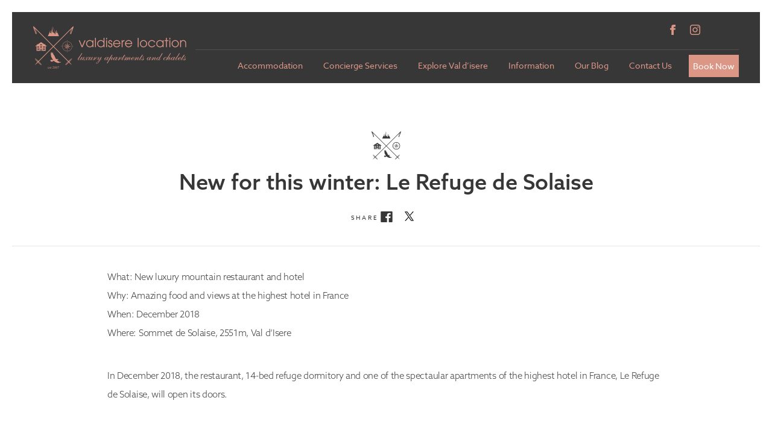

--- FILE ---
content_type: text/html; charset=UTF-8
request_url: https://www.valdiserelocation.com/new-for-this-winter-le-refuge-de-solaise/
body_size: 36171
content:
<!doctype html>

<!--[if lt IE 7]><html lang="en-US" prefix="og: http://ogp.me/ns#" class="no-js lt-ie9 lt-ie8 lt-ie7"><![endif]-->
<!--[if (IE 7)&!(IEMobile)]><html lang="en-US" prefix="og: http://ogp.me/ns#" class="no-js lt-ie9 lt-ie8"><![endif]-->
<!--[if (IE 8)&!(IEMobile)]><html lang="en-US" prefix="og: http://ogp.me/ns#" class="no-js lt-ie9"><![endif]-->
<!--[if gt IE 8]><!--> <html lang="en-US" prefix="og: http://ogp.me/ns#" class="no-js"><!--<![endif]-->

	<head>
	    
	    <!-- Google tag (gtag.js) --> <script async src="https://www.googletagmanager.com/gtag/js?id=G-WNQ2KGHKDZ"></script> <script> window.dataLayer = window.dataLayer || []; function gtag(){dataLayer.push(arguments);} gtag('js', new Date()); gtag('config', 'G-WNQ2KGHKDZ'); </script>
		<meta charset="utf-8">

				<meta http-equiv="X-UA-Compatible" content="IE=edge">

		<title>New for this winter: Le Refuge de Solaise - Valdisere Location</title>

				<meta name="HandheldFriendly" content="True">
		<meta name="MobileOptimized" content="320">
		<meta name="viewport" content="width=device-width, initial-scale=1"/>

				<link rel="apple-touch-icon" href="https://www.valdiserelocation.com/wp-content/themes/valdiserelocation/favicon.png">
		<link rel="icon" href="https://www.valdiserelocation.com/wp-content/themes/valdiserelocation/favicon.png">
		<!--[if IE]>
			<link rel="shortcut icon" href="https://www.valdiserelocation.com/wp-content/themes/valdiserelocation/favicon.ico">
		<![endif]-->
				<meta name="msapplication-TileColor" content="#f01d4f">
		<meta name="msapplication-TileImage" content="https://www.valdiserelocation.com/wp-content/themes/valdiserelocation/favicon.png">
        <meta name="theme-color" content="#121212">

		<link rel="pingback" href="https://www.valdiserelocation.com/xmlrpc.php">

		<!-- Adobe Typkit -->
		<script>
		  (function(d) {
		    var config = {
		      kitId: 'vny3uim',
		      scriptTimeout: 3000,
		      async: false
		    },
		    h=d.documentElement,t=setTimeout(function(){h.className=h.className.replace(/\bwf-loading\b/g,"")+" wf-inactive";},config.scriptTimeout),tk=d.createElement("script"),f=false,s=d.getElementsByTagName("script")[0],a;h.className+=" wf-loading";tk.src='https://use.typekit.net/'+config.kitId+'.js';tk.async=true;tk.onload=tk.onreadystatechange=function(){a=this.readyState;if(f||a&&a!="complete"&&a!="loaded")return;f=true;clearTimeout(t);try{Typekit.load(config)}catch(e){}};s.parentNode.insertBefore(tk,s)
		  })(document);
		</script>

		<!-- AOS STYLES -->
		<link rel="stylesheet" href="https://www.valdiserelocation.com/wp-content/themes/valdiserelocation/library/aos/aos.css">

				<link rel="alternate" hreflang="en-us" href="https://www.valdiserelocation.com/new-for-this-winter-le-refuge-de-solaise/" />
<script id="cookieyes" type="text/javascript" src="https://cdn-cookieyes.com/client_data/a0d3be3b46fc2dfb48dd1be6/script.js"></script>
<!-- This site is optimized with the Yoast SEO plugin v9.0.3 - https://yoast.com/wordpress/plugins/seo/ -->
<meta name="description" content="What: New luxury mountain restaurant and hotel Why: Amazing food and views at the highest hotel in France When: December 2018 Where: Sommet de Solaise,"/>
<link rel="canonical" href="https://www.valdiserelocation.com/new-for-this-winter-le-refuge-de-solaise/" />
<meta property="og:locale" content="en_US" />
<meta property="og:type" content="article" />
<meta property="og:title" content="New for this winter: Le Refuge de Solaise - Valdisere Location" />
<meta property="og:description" content="What: New luxury mountain restaurant and hotel Why: Amazing food and views at the highest hotel in France When: December 2018 Where: Sommet de Solaise," />
<meta property="og:url" content="https://www.valdiserelocation.com/new-for-this-winter-le-refuge-de-solaise/" />
<meta property="og:site_name" content="Valdisere Location" />
<meta property="article:section" content="Sleeping in Luxury" />
<meta property="article:published_time" content="2018-10-09T07:31:31+00:00" />
<meta property="article:modified_time" content="2018-10-10T10:41:23+00:00" />
<meta property="og:updated_time" content="2018-10-10T10:41:23+00:00" />
<meta name="twitter:card" content="summary_large_image" />
<meta name="twitter:description" content="What: New luxury mountain restaurant and hotel Why: Amazing food and views at the highest hotel in France When: December 2018 Where: Sommet de Solaise," />
<meta name="twitter:title" content="New for this winter: Le Refuge de Solaise - Valdisere Location" />
<!-- / Yoast SEO plugin. -->

<link rel='dns-prefetch' href='//s.w.org' />
<link rel="alternate" type="application/rss+xml" title="Valdisere Location &raquo; Feed" href="https://www.valdiserelocation.com/feed/" />
<link rel="alternate" type="application/rss+xml" title="Valdisere Location &raquo; Comments Feed" href="https://www.valdiserelocation.com/comments/feed/" />
<link rel="alternate" type="application/rss+xml" title="Valdisere Location &raquo; New for this winter: Le Refuge de Solaise Comments Feed" href="https://www.valdiserelocation.com/new-for-this-winter-le-refuge-de-solaise/feed/" />
		<script type="text/javascript">
			window._wpemojiSettings = {"baseUrl":"https:\/\/s.w.org\/images\/core\/emoji\/11\/72x72\/","ext":".png","svgUrl":"https:\/\/s.w.org\/images\/core\/emoji\/11\/svg\/","svgExt":".svg","source":{"concatemoji":"https:\/\/www.valdiserelocation.com\/wp-includes\/js\/wp-emoji-release.min.js"}};
			!function(e,a,t){var n,r,o,i=a.createElement("canvas"),p=i.getContext&&i.getContext("2d");function s(e,t){var a=String.fromCharCode;p.clearRect(0,0,i.width,i.height),p.fillText(a.apply(this,e),0,0);e=i.toDataURL();return p.clearRect(0,0,i.width,i.height),p.fillText(a.apply(this,t),0,0),e===i.toDataURL()}function c(e){var t=a.createElement("script");t.src=e,t.defer=t.type="text/javascript",a.getElementsByTagName("head")[0].appendChild(t)}for(o=Array("flag","emoji"),t.supports={everything:!0,everythingExceptFlag:!0},r=0;r<o.length;r++)t.supports[o[r]]=function(e){if(!p||!p.fillText)return!1;switch(p.textBaseline="top",p.font="600 32px Arial",e){case"flag":return s([55356,56826,55356,56819],[55356,56826,8203,55356,56819])?!1:!s([55356,57332,56128,56423,56128,56418,56128,56421,56128,56430,56128,56423,56128,56447],[55356,57332,8203,56128,56423,8203,56128,56418,8203,56128,56421,8203,56128,56430,8203,56128,56423,8203,56128,56447]);case"emoji":return!s([55358,56760,9792,65039],[55358,56760,8203,9792,65039])}return!1}(o[r]),t.supports.everything=t.supports.everything&&t.supports[o[r]],"flag"!==o[r]&&(t.supports.everythingExceptFlag=t.supports.everythingExceptFlag&&t.supports[o[r]]);t.supports.everythingExceptFlag=t.supports.everythingExceptFlag&&!t.supports.flag,t.DOMReady=!1,t.readyCallback=function(){t.DOMReady=!0},t.supports.everything||(n=function(){t.readyCallback()},a.addEventListener?(a.addEventListener("DOMContentLoaded",n,!1),e.addEventListener("load",n,!1)):(e.attachEvent("onload",n),a.attachEvent("onreadystatechange",function(){"complete"===a.readyState&&t.readyCallback()})),(n=t.source||{}).concatemoji?c(n.concatemoji):n.wpemoji&&n.twemoji&&(c(n.twemoji),c(n.wpemoji)))}(window,document,window._wpemojiSettings);
		</script>
		<style type="text/css">
img.wp-smiley,
img.emoji {
	display: inline !important;
	border: none !important;
	box-shadow: none !important;
	height: 1em !important;
	width: 1em !important;
	margin: 0 .07em !important;
	vertical-align: -0.1em !important;
	background: none !important;
	padding: 0 !important;
}
</style>
<link rel='stylesheet' id='insta-gallery-css'  href='https://www.valdiserelocation.com/wp-content/plugins/insta-gallery/assets/insta-gallery-min.css' type='text/css' media='all' />
<link rel='stylesheet' id='wpml-legacy-horizontal-list-0-css'  href='//www.valdiserelocation.com/wp-content/plugins/sitepress-multilingual-cms/templates/language-switchers/legacy-list-horizontal/style.css' type='text/css' media='all' />
<link rel='stylesheet' id='bones-stylesheet-css'  href='https://www.valdiserelocation.com/wp-content/themes/valdiserelocation/library/css/style.css' type='text/css' media='all' />
<!--[if lt IE 9]>
<link rel='stylesheet' id='bones-ie-only-css'  href='https://www.valdiserelocation.com/wp-content/themes/valdiserelocation/library/css/ie.css' type='text/css' media='all' />
<![endif]-->
<link rel='stylesheet' id='bones-fa-css'  href='https://www.valdiserelocation.com/wp-content/themes/valdiserelocation/library/css/font-awesome.min.css' type='text/css' media='all' />
<script type='text/javascript' src='https://www.valdiserelocation.com/wp-content/themes/valdiserelocation/library/js/libs/modernizr.custom.min.js'></script>
<script type='text/javascript' src='https://www.valdiserelocation.com/wp-includes/js/jquery/jquery.js'></script>
<script type='text/javascript' src='https://www.valdiserelocation.com/wp-includes/js/jquery/jquery-migrate.min.js'></script>
<script type='text/javascript' src='https://www.valdiserelocation.com/wp-content/themes/valdiserelocation/library/js/libs/jssocials.min.js'></script>
<link rel='https://api.w.org/' href='https://www.valdiserelocation.com/wp-json/' />
<link rel='shortlink' href='https://www.valdiserelocation.com/?p=1325' />
<link rel="alternate" type="application/json+oembed" href="https://www.valdiserelocation.com/wp-json/oembed/1.0/embed?url=https%3A%2F%2Fwww.valdiserelocation.com%2Fnew-for-this-winter-le-refuge-de-solaise%2F" />
<link rel="alternate" type="text/xml+oembed" href="https://www.valdiserelocation.com/wp-json/oembed/1.0/embed?url=https%3A%2F%2Fwww.valdiserelocation.com%2Fnew-for-this-winter-le-refuge-de-solaise%2F&#038;format=xml" />
<meta name="generator" content="WPML ver:4.0.8 stt:1,4;" />
<!-- Stream WordPress user activity plugin v3.2.3 -->
<style type="text/css">.broken_link, a.broken_link {
	text-decoration: line-through;
}</style>
<!-- BEGIN ExactMetrics v5.3.7 Universal Analytics - https://exactmetrics.com/ -->
<script>
(function(i,s,o,g,r,a,m){i['GoogleAnalyticsObject']=r;i[r]=i[r]||function(){
	(i[r].q=i[r].q||[]).push(arguments)},i[r].l=1*new Date();a=s.createElement(o),
	m=s.getElementsByTagName(o)[0];a.async=1;a.src=g;m.parentNode.insertBefore(a,m)
})(window,document,'script','https://www.google-analytics.com/analytics.js','ga');
  ga('create', 'UA-131221068-1', 'auto');
  ga('send', 'pageview');
</script>
<!-- END ExactMetrics Universal Analytics -->
		
				<script type="text/javascript" async="" src="https://www.google-analytics.com/ga.js"></script>
		<script type="text/javascript">
			var _gaq = _gaq || [];

			_gaq.push(['_setAccount', 'UA-889720-1']);

			_gaq.push(['_trackPageview']);

			(function() {

				var ga = document.createElement('script'); ga.type = 'text/javascript'; ga.async = true;
				ga.src = ('https:' == document.location.protocol ? 'https://ssl' : 'http://www') + '.google-analytics.com/ga.js';
				var s = document.getElementsByTagName('script')[0]; s.parentNode.insertBefore(ga, s);

			})();
		</script>
				
		<!-- Google Tag Manager -->

        <script>(function(w,d,s,l,i){w[l]=w[l]||[];w[l].push({'gtm.start':
        
        new Date().getTime(),event:'gtm.js'});var f=d.getElementsByTagName(s)[0],
        
        j=d.createElement(s),dl=l!='dataLayer'?'&l='+l:'';j.async=true;j.src=
        
        "https://www.googletagmanager.com/gtm.js?id="+i+dl;f.parentNode.insertBefore(j,f);
        
        })(window,document,'script','dataLayer','GTM-5DTH7PMS');</script>
        
        <!-- End Google Tag Manager -->

	</head>

	<body class="post-template-default single single-post postid-1325 single-format-standard" itemscope itemtype="http://schema.org/WebPage">
	    
	    <!-- Google Tag Manager (noscript) -->

        <noscript><iframe src=https://www.googletagmanager.com/ns.html?id=GTM-5DTH7PMS
        
        height="0" width="0" style="display:none;visibility:hidden"></iframe></noscript>
        
        <!-- End Google Tag Manager (noscript) -->

		<div id="container">

			<header class="header" role="banner" itemscope itemtype="http://schema.org/WPHeader">

				<div id="inner-header" class="wrap cf">

					<div class="fl">

						<p id="logo" class="h1" itemscope itemtype="http://schema.org/Organization">
							<a href="https://www.valdiserelocation.com" rel="nofollow">
								<!-- NORMAL LOGO -->
								
									<img class="normal" src="https://www.valdiserelocation.com/wp-content/uploads/2017/11/logo.png" />

																<!-- FIXED LOGO -->
								
									<img class="fixed" src="https://www.valdiserelocation.com/wp-content/uploads/2017/11/logo-fixed.png" />

								
							</a>
						</p>

						<div class="mobile-menu-icon mobile">
							<img class="closed" src="https://www.valdiserelocation.com/wp-content/themes/valdiserelocation/library/images/mobile-menu-closed.png">
							<img class="open" src="https://www.valdiserelocation.com/wp-content/themes/valdiserelocation/library/images/mobile-menu-open.png">
						</div>

					</div>

					<div class="fr max-container">

						<div class="top-menu">
							<ul>

								<li>
									<div class="social-icons">

										<ul>
											<li><div class="facebook"><a target="_blank" href="https://www.facebook.com/pages/Val-dIsere-Location/116382065074748?hc_location=timeline"><img src="https://www.valdiserelocation.com/wp-content/themes/valdiserelocation/library/images/facebook.png" alt="Facebook"></a></div></li>
											<li><div class="instagram"><a target="_blank" href="https://www.instagram.com/valdiserelocation/"><img src="https://www.valdiserelocation.com/wp-content/themes/valdiserelocation/library/images/instagram.png" alt="Linkedin"></a></div></li>
										</ul>

									</div>
								</li>
																<li>
									<div id="google_translate_element" class="fr"></div>
									<script type="text/javascript">
										function googleTranslateElementInit() {
											new google.translate.TranslateElement({pageLanguage: 'en', layout: google.translate.TranslateElement.InlineLayout.SIMPLE}, 'google_translate_element');
										}
									</script>
									<script type="text/javascript" src="//translate.google.com/translate_a/element.js?cb=googleTranslateElementInit"></script>
								</li>

							</ul>
						</div>

						
												
						<div class="bottom-menu">
							<nav class="fr" role="navigation" itemscope itemtype="http://schema.org/SiteNavigationElement">
								<ul id="menu-primary-nav" class="nav top-nav cf"><li id="menu-item-554" class="menu-item menu-item-type-taxonomy menu-item-object-property-category menu-item-has-children menu-item-554"><a href="https://www.valdiserelocation.com/property-category/accommodation/">Accommodation</a>
<ul class="sub-menu">
	<li id="menu-item-551" class="menu-item menu-item-type-taxonomy menu-item-object-property-category menu-item-551"><a href="https://www.valdiserelocation.com/property-category/accommodation/sleeps-2-4-guests/">Sleeps 2-4 Guests</a></li>
	<li id="menu-item-552" class="menu-item menu-item-type-taxonomy menu-item-object-property-category menu-item-552"><a href="https://www.valdiserelocation.com/property-category/accommodation/sleeps-5-7-guests/">Sleeps 5-7 Guests</a></li>
	<li id="menu-item-553" class="menu-item menu-item-type-taxonomy menu-item-object-property-category menu-item-553"><a href="https://www.valdiserelocation.com/property-category/accommodation/sleeps-8-10-guests/">Sleeps 8-10 Guests</a></li>
	<li id="menu-item-550" class="menu-item menu-item-type-taxonomy menu-item-object-property-category menu-item-550"><a href="https://www.valdiserelocation.com/property-category/accommodation/sleeps-10-12-guests/">Sleeps 10-12 Guests</a></li>
</ul>
</li>
<li id="menu-item-50" class="menu-item menu-item-type-post_type menu-item-object-page menu-item-50"><a href="https://www.valdiserelocation.com/concierge-services/">Concierge Services</a></li>
<li id="menu-item-1216" class="menu-item menu-item-type-post_type menu-item-object-page menu-item-has-children menu-item-1216"><a href="https://www.valdiserelocation.com/explore-val-disere/">Explore Val d&#8217;isere</a>
<ul class="sub-menu">
	<li id="menu-item-1228" class="menu-item menu-item-type-post_type menu-item-object-page menu-item-1228"><a href="https://www.valdiserelocation.com/winter/">Winter</a></li>
	<li id="menu-item-1230" class="menu-item menu-item-type-post_type menu-item-object-page menu-item-1230"><a href="https://www.valdiserelocation.com/summer/">Summer</a></li>
</ul>
</li>
<li id="menu-item-53" class="menu-item menu-item-type-post_type menu-item-object-page menu-item-has-children menu-item-53"><a href="https://www.valdiserelocation.com/information/">Information</a>
<ul class="sub-menu">
	<li id="menu-item-46" class="menu-item menu-item-type-post_type menu-item-object-page menu-item-46"><a href="https://www.valdiserelocation.com/about-us/">About Us</a></li>
	<li id="menu-item-47" class="menu-item menu-item-type-post_type menu-item-object-page menu-item-47"><a href="https://www.valdiserelocation.com/about-us/jobs/">Jobs</a></li>
	<li id="menu-item-48" class="menu-item menu-item-type-post_type menu-item-object-page menu-item-48"><a href="https://www.valdiserelocation.com/about-us/team/">Team</a></li>
	<li id="menu-item-54" class="menu-item menu-item-type-post_type menu-item-object-page menu-item-54"><a href="https://www.valdiserelocation.com/information/corporate-ski/">Events</a></li>
	<li id="menu-item-1229" class="menu-item menu-item-type-post_type menu-item-object-page menu-item-1229"><a href="https://www.valdiserelocation.com/partners/">Partners</a></li>
	<li id="menu-item-55" class="menu-item menu-item-type-post_type menu-item-object-page menu-item-55"><a href="https://www.valdiserelocation.com/information/faqs/">FAQ&#8217;s</a></li>
	<li id="menu-item-56" class="menu-item menu-item-type-post_type menu-item-object-page menu-item-56"><a href="https://www.valdiserelocation.com/information/propertymanagement/">Owners – We can manage your property</a></li>
</ul>
</li>
<li id="menu-item-49" class="menu-item menu-item-type-post_type menu-item-object-page current_page_parent menu-item-49"><a href="https://www.valdiserelocation.com/blog/">Our Blog</a></li>
<li id="menu-item-51" class="menu-item menu-item-type-post_type menu-item-object-page menu-item-51"><a href="https://www.valdiserelocation.com/contact-us/">Contact Us</a></li>
<li id="menu-item-831" class="booking-main menu-item menu-item-type-custom menu-item-object-custom menu-item-831"><a target="_blank" href="https://secure.supercontrol.co.uk/availability/availability_weekly.asp?ownerID=20230&#038;siteID=42532">Book Now</a></li>
</ul>
							</nav>
						</div>
							
					</div>

				</div>

			</header>

	<div id="content" class="single-blog">

		<div id="inner-content" class="wrap cf">

			<main id="main" class="m-all t-all d-all cf" role="main" itemscope itemprop="mainContentOfPage" itemtype="http://schema.org/Blog">

				
					<article id="post-1325" class="cf post-1325 post type-post status-publish format-standard hentry category-sleeping category-food-and-drink" role="article" itemscope itemprop="blogPost" itemtype="http://schema.org/BlogPosting">

                <section class="entry-content cf" itemprop="articleBody">

                  <div class="multi-div">

                    <div class="title-content">

                        <img class="icon" src="https://www.valdiserelocation.com/wp-content/themes/valdiserelocation/library/images/icon1.png" alt="Icon">
                        <h2 class="entry-title single-title" itemprop="headline" rel="bookmark">New for this winter: Le Refuge de Solaise</h2>
                        <ul class="share-list">
                          <li>Share</li>
                          <li><div class="share"></div></li>
                        </ul>

                    </div>

                    <div class="single-content">

                      <p>What:  New luxury mountain restaurant and hotel<br />
Why:   Amazing food and views at the highest hotel in France<br />
When:  December 2018<br />
Where: Sommet de Solaise, 2551m, Val d&#8217;Isere</p>
<p>In December 2018, the restaurant, 14-bed refuge dormitory and one of the spectaular apartments of the highest hotel in France, Le Refuge de Solaise, will open its doors.</p>
<p>At a heady altitude of 2551m, France’s oldest cable car station has been transformed in a partnership between local restaurateur Jean-Claude Borel and local architect Jean-Charles Covarel.</p>
<p>Regular visitors to Val d’Isère will remember the site of the hotel as the Tête de Solaise mountain restaurant, sandwiched between the old Solaise Express chair-lift and the Solaise cable-car.</p>
<p>On warm afternoons it’s always been a spot where skiers like to linger over drinks until the sun sinks beneath the horizon before leaving for the last run to the valley. However, from this winter, you can spend the night up here and enjoy first tracks in the morning on the glorious piste M or the more demanding Rhone-Alpes all the way to the village.</p>
<p>We think this will make a great addition to the already impressive range of high-quality restaurants and hotels in Val d&#8217;Isere.  If you&#8217;d like to book a table at the amazing restaurant or book a night away from it all please get in touch with us.</p>
<p>Run Review:</p>
<p>Marais</p>
<p>Running from the top of the new Datcha high-speed chair lift this is a nice blue which is great as a progression from the green if you’re a beginner or have beginners with you.</p>

                  </div>

                  <div class="footer-content">

                    <p><ul class="post-categories">
	<li><a href="https://www.valdiserelocation.com/category/sleeping/" rel="category tag">Sleeping in Luxury</a></li>
	<li><a href="https://www.valdiserelocation.com/category/food-and-drink/" rel="category tag">Food and Drink</a></li></ul> | 9th October 2018 | <a href="/blog/">Back To Blog</a></p>

                  </div>

                  </div>

                </section> 
              </article> 

				
				
			</main>

		</div>

	</div>

			<footer class="footer" role="contentinfo" itemscope itemtype="http://schema.org/WPFooter">

				<div id="inner-footer" class="wrap cf">

                    <div class="d-1of3 t-all m-all desktop">

                        <h3>Valdisere Location</h3>

    					<nav role="navigation">
    						<div class="footer-nav cf"><ul id="menu-footer-nav" class="nav footer-nav cf"><li id="menu-item-143" class="menu-item menu-item-type-custom menu-item-object-custom menu-item-143"><a href="/property-category/accommodation/">Accommodation</a></li>
<li id="menu-item-147" class="menu-item menu-item-type-post_type menu-item-object-page menu-item-147"><a href="https://www.valdiserelocation.com/concierge-services/">Val d&#8217;Isere Concierge Services</a></li>
<li id="menu-item-146" class="menu-item menu-item-type-post_type menu-item-object-page menu-item-146"><a href="https://www.valdiserelocation.com/summer/">Summer</a></li>
<li id="menu-item-145" class="menu-item menu-item-type-post_type menu-item-object-page menu-item-145"><a href="https://www.valdiserelocation.com/information/">Information</a></li>
<li id="menu-item-148" class="menu-item menu-item-type-post_type menu-item-object-page menu-item-148"><a href="https://www.valdiserelocation.com/about-us/">About Us</a></li>
<li id="menu-item-144" class="menu-item menu-item-type-post_type menu-item-object-page current_page_parent menu-item-144"><a href="https://www.valdiserelocation.com/blog/">Our Blog</a></li>
</ul></div>    					</nav>

                    </div>

                    <div class="d-1of3 t-all m-all">

                        <h3>Contact Us</h3>

                        <p>T: +44 203 051 3860</p><p><a href="mailto: enquiries@valdiserelocation.com">E: enquiries@valdiserelocation.com</a></p><div class="social-icons"><ul><li><div class="facebook"><a href="https://www.facebook.com/pages/Val-dIsere-Location/116382065074748?hc_location=timeline"><img src="https://www.valdiserelocation.com/wp-content/themes/valdiserelocation/library/images/facebook.png" alt="Facebook"></a></div></li><li><div class="instagram"><a href="https://www.instagram.com/valdiserelocation/"><img src="https://www.valdiserelocation.com/wp-content/themes/valdiserelocation/library/images/instagram.png" alt="Linkedin"></a></div></li></ul></div><p><a target="_blank" href="https://secure.supercontrol.co.uk/managers/index.asp?se=55492151B1EF1F60E8B8C528B93EB7E294AA627D4385219AE775104703250B51">Owner Login</a></p>
                    </div>

                    <div class="d-1of3 t-all m-all desktop newsletter-footer">

                        <h3>Join Our Priority Booking Club</h3><p>Get the latest availability for our Chalets & Apartments first, by joining the Val d'Isere Location newsletter.</p>
                    </div>

                </div>

                <div class="bottom-footer">

					<p class="copyright">&copy; Copyright 2026 Valdisere Location </p>

                    
                    <nav role="navigation">
                        <div class="footer-links cf"><ul id="menu-footer-bottom-nav" class="nav footer-links cf"><li id="menu-item-142" class="menu-item menu-item-type-post_type menu-item-object-page menu-item-142"><a href="https://www.valdiserelocation.com/terms-conditions/">Terms &#038; Conditions</a></li>
<li id="menu-item-141" class="menu-item menu-item-type-post_type menu-item-object-page menu-item-141"><a href="https://www.valdiserelocation.com/privacy/">Privacy</a></li>
<li id="menu-item-140" class="menu-item menu-item-type-post_type menu-item-object-page menu-item-140"><a href="https://www.valdiserelocation.com/cookies/">Cookies</a></li>
</ul></div>                    </nav>

				</div>

			</footer>

		</div>
        <div class="top"></div>
        <div class="right"></div>
        <div class="bottom"></div>
        <div class="left"></div>

        <div class="newsletter-popup">
            <div class="newsletter-popup-inner">
                <img width="438" height="365" src="https://www.valdiserelocation.com/wp-content/uploads/2017/12/popup-newsletter.png" class="attachment-newsletter_popup size-newsletter_popup" alt="" srcset="https://www.valdiserelocation.com/wp-content/uploads/2017/12/popup-newsletter.png 438w, https://www.valdiserelocation.com/wp-content/uploads/2017/12/popup-newsletter-300x250.png 300w" sizes="(max-width: 438px) 100vw, 438px" />
                <div class="newsletter-popup-content">
                    <div class="news-container"><img class="close" src="https://www.valdiserelocation.com/wp-content/themes/valdiserelocation/library/images/close.png" alt="Close Icon"><img class="formClose" src="https://www.valdiserelocation.com/wp-content/themes/valdiserelocation/library/images/close.png" alt="Close Icon"><div class="fl"><img width="438" height="365" src="https://www.valdiserelocation.com/wp-content/uploads/2017/12/popup-newsletter.png" class="attachment-newsletter_popup size-newsletter_popup" alt="" srcset="https://www.valdiserelocation.com/wp-content/uploads/2017/12/popup-newsletter.png 438w, https://www.valdiserelocation.com/wp-content/uploads/2017/12/popup-newsletter-300x250.png 300w" sizes="(max-width: 438px) 100vw, 438px" /></div><div class="fl newsletter-content"><div class="abso-cont"><h2>Join Our Priority Booking Club</h2><p>Get the latest availability for our Chalets & Apartments first, by joining the Val d'Isere Location newsletter.</p>
                <div class='gf_browser_chrome gform_wrapper' id='gform_wrapper_7' ><a id='gf_7' class='gform_anchor' ></a><form method='post' enctype='multipart/form-data' target='gform_ajax_frame_7' id='gform_7'  action='/new-for-this-winter-le-refuge-de-solaise/#gf_7'>
                        <div class='gform_heading'>
                            <h3 class='gform_title'>Newsletter Popup</h3>
                            <span class='gform_description'></span>
                        </div>
                        <div class='gform_body'><ul id='gform_fields_7' class='gform_fields top_label form_sublabel_below description_below'><li id='field_7_1'  class='gfield gfield_contains_required field_sublabel_below field_description_below gfield_visibility_visible' ><label class='gfield_label' for='input_7_1' ><span class='gfield_required'>*</span></label><div class='ginput_container ginput_container_email'>
                            <input name='input_1' id='input_7_1' type='text' value='' class='medium'    placeholder='Email Address' aria-required="true" aria-invalid="false"/>
                        </div></li><li id='field_7_2'  class='gfield field_sublabel_below field_description_below gfield_visibility_visible' ><label class='gfield_label' for='input_7_2' >CAPTCHA</label><div id='input_7_2' class='ginput_container ginput_recaptcha' data-sitekey='6LcPVCUpAAAAAPCyWB_RqTNc1IjxeWGYSOqc9qyf'  data-theme='light' data-tabindex='0'></div></li>
                            </ul></div>
        <div class='gform_footer top_label'> <input type='submit' id='gform_submit_button_7' class='gform_button button' value='JOIN US' tabindex='1' onclick='if(window["gf_submitting_7"]){return false;}  window["gf_submitting_7"]=true;  ' onkeypress='if( event.keyCode == 13 ){ if(window["gf_submitting_7"]){return false;} window["gf_submitting_7"]=true;  jQuery("#gform_7").trigger("submit",[true]); }' /> <input type='hidden' name='gform_ajax' value='form_id=7&amp;title=1&amp;description=1&amp;tabindex=0' />
            <input type='hidden' class='gform_hidden' name='is_submit_7' value='1' />
            <input type='hidden' class='gform_hidden' name='gform_submit' value='7' />
            
            <input type='hidden' class='gform_hidden' name='gform_unique_id' value='' />
            <input type='hidden' class='gform_hidden' name='state_7' value='WyJbXSIsImZkOWQxNjE3YWVhZGMzNzZlOGRmZTk0M2FmZmJlOTZmIl0=' />
            <input type='hidden' class='gform_hidden' name='gform_target_page_number_7' id='gform_target_page_number_7' value='0' />
            <input type='hidden' class='gform_hidden' name='gform_source_page_number_7' id='gform_source_page_number_7' value='1' />
            <input type='hidden' name='gform_field_values' value='' />
            
        </div>
                        </form>
                        </div>
                <iframe style='display:none;width:0px;height:0px;' src='about:blank' name='gform_ajax_frame_7' id='gform_ajax_frame_7'>This iframe contains the logic required to handle Ajax powered Gravity Forms.</iframe>
                <script type='text/javascript'>jQuery(document).ready(function($){gformInitSpinner( 7, 'https://www.valdiserelocation.com/wp-content/plugins/gravityforms/images/spinner.gif' );jQuery('#gform_ajax_frame_7').on('load',function(){var contents = jQuery(this).contents().find('*').html();var is_postback = contents.indexOf('GF_AJAX_POSTBACK') >= 0;if(!is_postback){return;}var form_content = jQuery(this).contents().find('#gform_wrapper_7');var is_confirmation = jQuery(this).contents().find('#gform_confirmation_wrapper_7').length > 0;var is_redirect = contents.indexOf('gformRedirect(){') >= 0;var is_form = form_content.length > 0 && ! is_redirect && ! is_confirmation;if(is_form){jQuery('#gform_wrapper_7').html(form_content.html());if(form_content.hasClass('gform_validation_error')){jQuery('#gform_wrapper_7').addClass('gform_validation_error');} else {jQuery('#gform_wrapper_7').removeClass('gform_validation_error');}setTimeout( function() { /* delay the scroll by 50 milliseconds to fix a bug in chrome */ jQuery(document).scrollTop(jQuery('#gform_wrapper_7').offset().top); }, 50 );if(window['gformInitDatepicker']) {gformInitDatepicker();}if(window['gformInitPriceFields']) {gformInitPriceFields();}var current_page = jQuery('#gform_source_page_number_7').val();gformInitSpinner( 7, 'https://www.valdiserelocation.com/wp-content/plugins/gravityforms/images/spinner.gif' );jQuery(document).trigger('gform_page_loaded', [7, current_page]);window['gf_submitting_7'] = false;}else if(!is_redirect){var confirmation_content = jQuery(this).contents().find('.GF_AJAX_POSTBACK').html();if(!confirmation_content){confirmation_content = contents;}setTimeout(function(){jQuery('#gform_wrapper_7').replaceWith(confirmation_content);jQuery(document).scrollTop(jQuery('#gf_7').offset().top);jQuery(document).trigger('gform_confirmation_loaded', [7]);window['gf_submitting_7'] = false;}, 50);}else{jQuery('#gform_7').append(contents);if(window['gformRedirect']) {gformRedirect();}}jQuery(document).trigger('gform_post_render', [7, current_page]);} );} );</script><script type='text/javascript'> if(typeof gf_global == 'undefined') var gf_global = {"gf_currency_config":{"name":"U.S. Dollar","symbol_left":"$","symbol_right":"","symbol_padding":"","thousand_separator":",","decimal_separator":".","decimals":2},"base_url":"https:\/\/www.valdiserelocation.com\/wp-content\/plugins\/gravityforms","number_formats":[],"spinnerUrl":"https:\/\/www.valdiserelocation.com\/wp-content\/plugins\/gravityforms\/images\/spinner.gif"};jQuery(document).bind('gform_post_render', function(event, formId, currentPage){if(formId == 7) {if(typeof Placeholders != 'undefined'){
                        Placeholders.enable();
                    }} } );jQuery(document).bind('gform_post_conditional_logic', function(event, formId, fields, isInit){} );</script><script type='text/javascript'> jQuery(document).ready(function(){jQuery(document).trigger('gform_post_render', [7, 1]) } ); </script></div></div></div>  
                </div>
            </div>
        </div>

        <div class="booking-frame-main popup-wrapper">
            <div class="booking-frame-wrap">
                <img class="close" src="https://www.valdiserelocation.com/wp-content/themes/valdiserelocation/library/images/close.png">
                <iframe style="width: 100%;height: 660px;" src="https://secure.supercontrol.co.uk/availability/availability_weekly.asp?ownerID=20230&siteID=42532&loadcal=1&mode=iframe&iframew=auto"></iframe>
            </div>
        </div>

        <div class="overlay-bg"></div>

				<script type='text/javascript' src='https://www.valdiserelocation.com/wp-content/themes/valdiserelocation/library/js/slick/slick.min.js'></script>
<script type='text/javascript' src='https://www.valdiserelocation.com/wp-content/themes/valdiserelocation/library/js/newsletter_popup.js'></script>
<script type='text/javascript' src='https://www.valdiserelocation.com/wp-content/themes/valdiserelocation/library/js/scripts.js'></script>
<script type='text/javascript' src='https://www.valdiserelocation.com/wp-includes/js/wp-embed.min.js'></script>
<script type='text/javascript' src='https://www.valdiserelocation.com/wp-content/plugins/gravityforms/js/jquery.json.min.js'></script>
<script type='text/javascript' src='https://www.valdiserelocation.com/wp-content/plugins/gravityforms/js/gravityforms.min.js'></script>
<script type='text/javascript' src='https://www.valdiserelocation.com/wp-content/plugins/gravityforms/js/placeholders.jquery.min.js'></script>
<script type='text/javascript' src='https://www.google.com/recaptcha/api.js?hl=en&#038;render=explicit'></script>
		<script type="text/javascript">
			( function( $ ) {
				$( document ).bind( 'gform_post_render', function() {
					var gfRecaptchaPoller = setInterval( function() {
						if( ! window.grecaptcha || ! window.grecaptcha.render ) {
							return;
						}
						renderRecaptcha();
						clearInterval( gfRecaptchaPoller );
					}, 100 );
				} );
			} )( jQuery );
		</script>

		        <script src="https://www.valdiserelocation.com/wp-content/themes/valdiserelocation/library/aos/aos.js"></script>
        <script src="https://www.valdiserelocation.com/wp-content/themes/valdiserelocation/library/js/jquery.matchHeight.js"></script>

        <!--<script type="text/javascript" src="/cookienotice/Js/config.js"></script>-->
        <!--<script type="text/javascript" src="/cookienotice/Js/main.js"></script>-->

	</body>

</html> <!-- end of site. what a ride! -->


--- FILE ---
content_type: text/html; charset=utf-8
request_url: https://www.google.com/recaptcha/api2/anchor?ar=1&k=6LcPVCUpAAAAAPCyWB_RqTNc1IjxeWGYSOqc9qyf&co=aHR0cHM6Ly93d3cudmFsZGlzZXJlbG9jYXRpb24uY29tOjQ0Mw..&hl=en&v=7gg7H51Q-naNfhmCP3_R47ho&theme=light&size=normal&anchor-ms=20000&execute-ms=30000&cb=3hleljzdgo19
body_size: 48944
content:
<!DOCTYPE HTML><html dir="ltr" lang="en"><head><meta http-equiv="Content-Type" content="text/html; charset=UTF-8">
<meta http-equiv="X-UA-Compatible" content="IE=edge">
<title>reCAPTCHA</title>
<style type="text/css">
/* cyrillic-ext */
@font-face {
  font-family: 'Roboto';
  font-style: normal;
  font-weight: 400;
  font-stretch: 100%;
  src: url(//fonts.gstatic.com/s/roboto/v48/KFO7CnqEu92Fr1ME7kSn66aGLdTylUAMa3GUBHMdazTgWw.woff2) format('woff2');
  unicode-range: U+0460-052F, U+1C80-1C8A, U+20B4, U+2DE0-2DFF, U+A640-A69F, U+FE2E-FE2F;
}
/* cyrillic */
@font-face {
  font-family: 'Roboto';
  font-style: normal;
  font-weight: 400;
  font-stretch: 100%;
  src: url(//fonts.gstatic.com/s/roboto/v48/KFO7CnqEu92Fr1ME7kSn66aGLdTylUAMa3iUBHMdazTgWw.woff2) format('woff2');
  unicode-range: U+0301, U+0400-045F, U+0490-0491, U+04B0-04B1, U+2116;
}
/* greek-ext */
@font-face {
  font-family: 'Roboto';
  font-style: normal;
  font-weight: 400;
  font-stretch: 100%;
  src: url(//fonts.gstatic.com/s/roboto/v48/KFO7CnqEu92Fr1ME7kSn66aGLdTylUAMa3CUBHMdazTgWw.woff2) format('woff2');
  unicode-range: U+1F00-1FFF;
}
/* greek */
@font-face {
  font-family: 'Roboto';
  font-style: normal;
  font-weight: 400;
  font-stretch: 100%;
  src: url(//fonts.gstatic.com/s/roboto/v48/KFO7CnqEu92Fr1ME7kSn66aGLdTylUAMa3-UBHMdazTgWw.woff2) format('woff2');
  unicode-range: U+0370-0377, U+037A-037F, U+0384-038A, U+038C, U+038E-03A1, U+03A3-03FF;
}
/* math */
@font-face {
  font-family: 'Roboto';
  font-style: normal;
  font-weight: 400;
  font-stretch: 100%;
  src: url(//fonts.gstatic.com/s/roboto/v48/KFO7CnqEu92Fr1ME7kSn66aGLdTylUAMawCUBHMdazTgWw.woff2) format('woff2');
  unicode-range: U+0302-0303, U+0305, U+0307-0308, U+0310, U+0312, U+0315, U+031A, U+0326-0327, U+032C, U+032F-0330, U+0332-0333, U+0338, U+033A, U+0346, U+034D, U+0391-03A1, U+03A3-03A9, U+03B1-03C9, U+03D1, U+03D5-03D6, U+03F0-03F1, U+03F4-03F5, U+2016-2017, U+2034-2038, U+203C, U+2040, U+2043, U+2047, U+2050, U+2057, U+205F, U+2070-2071, U+2074-208E, U+2090-209C, U+20D0-20DC, U+20E1, U+20E5-20EF, U+2100-2112, U+2114-2115, U+2117-2121, U+2123-214F, U+2190, U+2192, U+2194-21AE, U+21B0-21E5, U+21F1-21F2, U+21F4-2211, U+2213-2214, U+2216-22FF, U+2308-230B, U+2310, U+2319, U+231C-2321, U+2336-237A, U+237C, U+2395, U+239B-23B7, U+23D0, U+23DC-23E1, U+2474-2475, U+25AF, U+25B3, U+25B7, U+25BD, U+25C1, U+25CA, U+25CC, U+25FB, U+266D-266F, U+27C0-27FF, U+2900-2AFF, U+2B0E-2B11, U+2B30-2B4C, U+2BFE, U+3030, U+FF5B, U+FF5D, U+1D400-1D7FF, U+1EE00-1EEFF;
}
/* symbols */
@font-face {
  font-family: 'Roboto';
  font-style: normal;
  font-weight: 400;
  font-stretch: 100%;
  src: url(//fonts.gstatic.com/s/roboto/v48/KFO7CnqEu92Fr1ME7kSn66aGLdTylUAMaxKUBHMdazTgWw.woff2) format('woff2');
  unicode-range: U+0001-000C, U+000E-001F, U+007F-009F, U+20DD-20E0, U+20E2-20E4, U+2150-218F, U+2190, U+2192, U+2194-2199, U+21AF, U+21E6-21F0, U+21F3, U+2218-2219, U+2299, U+22C4-22C6, U+2300-243F, U+2440-244A, U+2460-24FF, U+25A0-27BF, U+2800-28FF, U+2921-2922, U+2981, U+29BF, U+29EB, U+2B00-2BFF, U+4DC0-4DFF, U+FFF9-FFFB, U+10140-1018E, U+10190-1019C, U+101A0, U+101D0-101FD, U+102E0-102FB, U+10E60-10E7E, U+1D2C0-1D2D3, U+1D2E0-1D37F, U+1F000-1F0FF, U+1F100-1F1AD, U+1F1E6-1F1FF, U+1F30D-1F30F, U+1F315, U+1F31C, U+1F31E, U+1F320-1F32C, U+1F336, U+1F378, U+1F37D, U+1F382, U+1F393-1F39F, U+1F3A7-1F3A8, U+1F3AC-1F3AF, U+1F3C2, U+1F3C4-1F3C6, U+1F3CA-1F3CE, U+1F3D4-1F3E0, U+1F3ED, U+1F3F1-1F3F3, U+1F3F5-1F3F7, U+1F408, U+1F415, U+1F41F, U+1F426, U+1F43F, U+1F441-1F442, U+1F444, U+1F446-1F449, U+1F44C-1F44E, U+1F453, U+1F46A, U+1F47D, U+1F4A3, U+1F4B0, U+1F4B3, U+1F4B9, U+1F4BB, U+1F4BF, U+1F4C8-1F4CB, U+1F4D6, U+1F4DA, U+1F4DF, U+1F4E3-1F4E6, U+1F4EA-1F4ED, U+1F4F7, U+1F4F9-1F4FB, U+1F4FD-1F4FE, U+1F503, U+1F507-1F50B, U+1F50D, U+1F512-1F513, U+1F53E-1F54A, U+1F54F-1F5FA, U+1F610, U+1F650-1F67F, U+1F687, U+1F68D, U+1F691, U+1F694, U+1F698, U+1F6AD, U+1F6B2, U+1F6B9-1F6BA, U+1F6BC, U+1F6C6-1F6CF, U+1F6D3-1F6D7, U+1F6E0-1F6EA, U+1F6F0-1F6F3, U+1F6F7-1F6FC, U+1F700-1F7FF, U+1F800-1F80B, U+1F810-1F847, U+1F850-1F859, U+1F860-1F887, U+1F890-1F8AD, U+1F8B0-1F8BB, U+1F8C0-1F8C1, U+1F900-1F90B, U+1F93B, U+1F946, U+1F984, U+1F996, U+1F9E9, U+1FA00-1FA6F, U+1FA70-1FA7C, U+1FA80-1FA89, U+1FA8F-1FAC6, U+1FACE-1FADC, U+1FADF-1FAE9, U+1FAF0-1FAF8, U+1FB00-1FBFF;
}
/* vietnamese */
@font-face {
  font-family: 'Roboto';
  font-style: normal;
  font-weight: 400;
  font-stretch: 100%;
  src: url(//fonts.gstatic.com/s/roboto/v48/KFO7CnqEu92Fr1ME7kSn66aGLdTylUAMa3OUBHMdazTgWw.woff2) format('woff2');
  unicode-range: U+0102-0103, U+0110-0111, U+0128-0129, U+0168-0169, U+01A0-01A1, U+01AF-01B0, U+0300-0301, U+0303-0304, U+0308-0309, U+0323, U+0329, U+1EA0-1EF9, U+20AB;
}
/* latin-ext */
@font-face {
  font-family: 'Roboto';
  font-style: normal;
  font-weight: 400;
  font-stretch: 100%;
  src: url(//fonts.gstatic.com/s/roboto/v48/KFO7CnqEu92Fr1ME7kSn66aGLdTylUAMa3KUBHMdazTgWw.woff2) format('woff2');
  unicode-range: U+0100-02BA, U+02BD-02C5, U+02C7-02CC, U+02CE-02D7, U+02DD-02FF, U+0304, U+0308, U+0329, U+1D00-1DBF, U+1E00-1E9F, U+1EF2-1EFF, U+2020, U+20A0-20AB, U+20AD-20C0, U+2113, U+2C60-2C7F, U+A720-A7FF;
}
/* latin */
@font-face {
  font-family: 'Roboto';
  font-style: normal;
  font-weight: 400;
  font-stretch: 100%;
  src: url(//fonts.gstatic.com/s/roboto/v48/KFO7CnqEu92Fr1ME7kSn66aGLdTylUAMa3yUBHMdazQ.woff2) format('woff2');
  unicode-range: U+0000-00FF, U+0131, U+0152-0153, U+02BB-02BC, U+02C6, U+02DA, U+02DC, U+0304, U+0308, U+0329, U+2000-206F, U+20AC, U+2122, U+2191, U+2193, U+2212, U+2215, U+FEFF, U+FFFD;
}
/* cyrillic-ext */
@font-face {
  font-family: 'Roboto';
  font-style: normal;
  font-weight: 500;
  font-stretch: 100%;
  src: url(//fonts.gstatic.com/s/roboto/v48/KFO7CnqEu92Fr1ME7kSn66aGLdTylUAMa3GUBHMdazTgWw.woff2) format('woff2');
  unicode-range: U+0460-052F, U+1C80-1C8A, U+20B4, U+2DE0-2DFF, U+A640-A69F, U+FE2E-FE2F;
}
/* cyrillic */
@font-face {
  font-family: 'Roboto';
  font-style: normal;
  font-weight: 500;
  font-stretch: 100%;
  src: url(//fonts.gstatic.com/s/roboto/v48/KFO7CnqEu92Fr1ME7kSn66aGLdTylUAMa3iUBHMdazTgWw.woff2) format('woff2');
  unicode-range: U+0301, U+0400-045F, U+0490-0491, U+04B0-04B1, U+2116;
}
/* greek-ext */
@font-face {
  font-family: 'Roboto';
  font-style: normal;
  font-weight: 500;
  font-stretch: 100%;
  src: url(//fonts.gstatic.com/s/roboto/v48/KFO7CnqEu92Fr1ME7kSn66aGLdTylUAMa3CUBHMdazTgWw.woff2) format('woff2');
  unicode-range: U+1F00-1FFF;
}
/* greek */
@font-face {
  font-family: 'Roboto';
  font-style: normal;
  font-weight: 500;
  font-stretch: 100%;
  src: url(//fonts.gstatic.com/s/roboto/v48/KFO7CnqEu92Fr1ME7kSn66aGLdTylUAMa3-UBHMdazTgWw.woff2) format('woff2');
  unicode-range: U+0370-0377, U+037A-037F, U+0384-038A, U+038C, U+038E-03A1, U+03A3-03FF;
}
/* math */
@font-face {
  font-family: 'Roboto';
  font-style: normal;
  font-weight: 500;
  font-stretch: 100%;
  src: url(//fonts.gstatic.com/s/roboto/v48/KFO7CnqEu92Fr1ME7kSn66aGLdTylUAMawCUBHMdazTgWw.woff2) format('woff2');
  unicode-range: U+0302-0303, U+0305, U+0307-0308, U+0310, U+0312, U+0315, U+031A, U+0326-0327, U+032C, U+032F-0330, U+0332-0333, U+0338, U+033A, U+0346, U+034D, U+0391-03A1, U+03A3-03A9, U+03B1-03C9, U+03D1, U+03D5-03D6, U+03F0-03F1, U+03F4-03F5, U+2016-2017, U+2034-2038, U+203C, U+2040, U+2043, U+2047, U+2050, U+2057, U+205F, U+2070-2071, U+2074-208E, U+2090-209C, U+20D0-20DC, U+20E1, U+20E5-20EF, U+2100-2112, U+2114-2115, U+2117-2121, U+2123-214F, U+2190, U+2192, U+2194-21AE, U+21B0-21E5, U+21F1-21F2, U+21F4-2211, U+2213-2214, U+2216-22FF, U+2308-230B, U+2310, U+2319, U+231C-2321, U+2336-237A, U+237C, U+2395, U+239B-23B7, U+23D0, U+23DC-23E1, U+2474-2475, U+25AF, U+25B3, U+25B7, U+25BD, U+25C1, U+25CA, U+25CC, U+25FB, U+266D-266F, U+27C0-27FF, U+2900-2AFF, U+2B0E-2B11, U+2B30-2B4C, U+2BFE, U+3030, U+FF5B, U+FF5D, U+1D400-1D7FF, U+1EE00-1EEFF;
}
/* symbols */
@font-face {
  font-family: 'Roboto';
  font-style: normal;
  font-weight: 500;
  font-stretch: 100%;
  src: url(//fonts.gstatic.com/s/roboto/v48/KFO7CnqEu92Fr1ME7kSn66aGLdTylUAMaxKUBHMdazTgWw.woff2) format('woff2');
  unicode-range: U+0001-000C, U+000E-001F, U+007F-009F, U+20DD-20E0, U+20E2-20E4, U+2150-218F, U+2190, U+2192, U+2194-2199, U+21AF, U+21E6-21F0, U+21F3, U+2218-2219, U+2299, U+22C4-22C6, U+2300-243F, U+2440-244A, U+2460-24FF, U+25A0-27BF, U+2800-28FF, U+2921-2922, U+2981, U+29BF, U+29EB, U+2B00-2BFF, U+4DC0-4DFF, U+FFF9-FFFB, U+10140-1018E, U+10190-1019C, U+101A0, U+101D0-101FD, U+102E0-102FB, U+10E60-10E7E, U+1D2C0-1D2D3, U+1D2E0-1D37F, U+1F000-1F0FF, U+1F100-1F1AD, U+1F1E6-1F1FF, U+1F30D-1F30F, U+1F315, U+1F31C, U+1F31E, U+1F320-1F32C, U+1F336, U+1F378, U+1F37D, U+1F382, U+1F393-1F39F, U+1F3A7-1F3A8, U+1F3AC-1F3AF, U+1F3C2, U+1F3C4-1F3C6, U+1F3CA-1F3CE, U+1F3D4-1F3E0, U+1F3ED, U+1F3F1-1F3F3, U+1F3F5-1F3F7, U+1F408, U+1F415, U+1F41F, U+1F426, U+1F43F, U+1F441-1F442, U+1F444, U+1F446-1F449, U+1F44C-1F44E, U+1F453, U+1F46A, U+1F47D, U+1F4A3, U+1F4B0, U+1F4B3, U+1F4B9, U+1F4BB, U+1F4BF, U+1F4C8-1F4CB, U+1F4D6, U+1F4DA, U+1F4DF, U+1F4E3-1F4E6, U+1F4EA-1F4ED, U+1F4F7, U+1F4F9-1F4FB, U+1F4FD-1F4FE, U+1F503, U+1F507-1F50B, U+1F50D, U+1F512-1F513, U+1F53E-1F54A, U+1F54F-1F5FA, U+1F610, U+1F650-1F67F, U+1F687, U+1F68D, U+1F691, U+1F694, U+1F698, U+1F6AD, U+1F6B2, U+1F6B9-1F6BA, U+1F6BC, U+1F6C6-1F6CF, U+1F6D3-1F6D7, U+1F6E0-1F6EA, U+1F6F0-1F6F3, U+1F6F7-1F6FC, U+1F700-1F7FF, U+1F800-1F80B, U+1F810-1F847, U+1F850-1F859, U+1F860-1F887, U+1F890-1F8AD, U+1F8B0-1F8BB, U+1F8C0-1F8C1, U+1F900-1F90B, U+1F93B, U+1F946, U+1F984, U+1F996, U+1F9E9, U+1FA00-1FA6F, U+1FA70-1FA7C, U+1FA80-1FA89, U+1FA8F-1FAC6, U+1FACE-1FADC, U+1FADF-1FAE9, U+1FAF0-1FAF8, U+1FB00-1FBFF;
}
/* vietnamese */
@font-face {
  font-family: 'Roboto';
  font-style: normal;
  font-weight: 500;
  font-stretch: 100%;
  src: url(//fonts.gstatic.com/s/roboto/v48/KFO7CnqEu92Fr1ME7kSn66aGLdTylUAMa3OUBHMdazTgWw.woff2) format('woff2');
  unicode-range: U+0102-0103, U+0110-0111, U+0128-0129, U+0168-0169, U+01A0-01A1, U+01AF-01B0, U+0300-0301, U+0303-0304, U+0308-0309, U+0323, U+0329, U+1EA0-1EF9, U+20AB;
}
/* latin-ext */
@font-face {
  font-family: 'Roboto';
  font-style: normal;
  font-weight: 500;
  font-stretch: 100%;
  src: url(//fonts.gstatic.com/s/roboto/v48/KFO7CnqEu92Fr1ME7kSn66aGLdTylUAMa3KUBHMdazTgWw.woff2) format('woff2');
  unicode-range: U+0100-02BA, U+02BD-02C5, U+02C7-02CC, U+02CE-02D7, U+02DD-02FF, U+0304, U+0308, U+0329, U+1D00-1DBF, U+1E00-1E9F, U+1EF2-1EFF, U+2020, U+20A0-20AB, U+20AD-20C0, U+2113, U+2C60-2C7F, U+A720-A7FF;
}
/* latin */
@font-face {
  font-family: 'Roboto';
  font-style: normal;
  font-weight: 500;
  font-stretch: 100%;
  src: url(//fonts.gstatic.com/s/roboto/v48/KFO7CnqEu92Fr1ME7kSn66aGLdTylUAMa3yUBHMdazQ.woff2) format('woff2');
  unicode-range: U+0000-00FF, U+0131, U+0152-0153, U+02BB-02BC, U+02C6, U+02DA, U+02DC, U+0304, U+0308, U+0329, U+2000-206F, U+20AC, U+2122, U+2191, U+2193, U+2212, U+2215, U+FEFF, U+FFFD;
}
/* cyrillic-ext */
@font-face {
  font-family: 'Roboto';
  font-style: normal;
  font-weight: 900;
  font-stretch: 100%;
  src: url(//fonts.gstatic.com/s/roboto/v48/KFO7CnqEu92Fr1ME7kSn66aGLdTylUAMa3GUBHMdazTgWw.woff2) format('woff2');
  unicode-range: U+0460-052F, U+1C80-1C8A, U+20B4, U+2DE0-2DFF, U+A640-A69F, U+FE2E-FE2F;
}
/* cyrillic */
@font-face {
  font-family: 'Roboto';
  font-style: normal;
  font-weight: 900;
  font-stretch: 100%;
  src: url(//fonts.gstatic.com/s/roboto/v48/KFO7CnqEu92Fr1ME7kSn66aGLdTylUAMa3iUBHMdazTgWw.woff2) format('woff2');
  unicode-range: U+0301, U+0400-045F, U+0490-0491, U+04B0-04B1, U+2116;
}
/* greek-ext */
@font-face {
  font-family: 'Roboto';
  font-style: normal;
  font-weight: 900;
  font-stretch: 100%;
  src: url(//fonts.gstatic.com/s/roboto/v48/KFO7CnqEu92Fr1ME7kSn66aGLdTylUAMa3CUBHMdazTgWw.woff2) format('woff2');
  unicode-range: U+1F00-1FFF;
}
/* greek */
@font-face {
  font-family: 'Roboto';
  font-style: normal;
  font-weight: 900;
  font-stretch: 100%;
  src: url(//fonts.gstatic.com/s/roboto/v48/KFO7CnqEu92Fr1ME7kSn66aGLdTylUAMa3-UBHMdazTgWw.woff2) format('woff2');
  unicode-range: U+0370-0377, U+037A-037F, U+0384-038A, U+038C, U+038E-03A1, U+03A3-03FF;
}
/* math */
@font-face {
  font-family: 'Roboto';
  font-style: normal;
  font-weight: 900;
  font-stretch: 100%;
  src: url(//fonts.gstatic.com/s/roboto/v48/KFO7CnqEu92Fr1ME7kSn66aGLdTylUAMawCUBHMdazTgWw.woff2) format('woff2');
  unicode-range: U+0302-0303, U+0305, U+0307-0308, U+0310, U+0312, U+0315, U+031A, U+0326-0327, U+032C, U+032F-0330, U+0332-0333, U+0338, U+033A, U+0346, U+034D, U+0391-03A1, U+03A3-03A9, U+03B1-03C9, U+03D1, U+03D5-03D6, U+03F0-03F1, U+03F4-03F5, U+2016-2017, U+2034-2038, U+203C, U+2040, U+2043, U+2047, U+2050, U+2057, U+205F, U+2070-2071, U+2074-208E, U+2090-209C, U+20D0-20DC, U+20E1, U+20E5-20EF, U+2100-2112, U+2114-2115, U+2117-2121, U+2123-214F, U+2190, U+2192, U+2194-21AE, U+21B0-21E5, U+21F1-21F2, U+21F4-2211, U+2213-2214, U+2216-22FF, U+2308-230B, U+2310, U+2319, U+231C-2321, U+2336-237A, U+237C, U+2395, U+239B-23B7, U+23D0, U+23DC-23E1, U+2474-2475, U+25AF, U+25B3, U+25B7, U+25BD, U+25C1, U+25CA, U+25CC, U+25FB, U+266D-266F, U+27C0-27FF, U+2900-2AFF, U+2B0E-2B11, U+2B30-2B4C, U+2BFE, U+3030, U+FF5B, U+FF5D, U+1D400-1D7FF, U+1EE00-1EEFF;
}
/* symbols */
@font-face {
  font-family: 'Roboto';
  font-style: normal;
  font-weight: 900;
  font-stretch: 100%;
  src: url(//fonts.gstatic.com/s/roboto/v48/KFO7CnqEu92Fr1ME7kSn66aGLdTylUAMaxKUBHMdazTgWw.woff2) format('woff2');
  unicode-range: U+0001-000C, U+000E-001F, U+007F-009F, U+20DD-20E0, U+20E2-20E4, U+2150-218F, U+2190, U+2192, U+2194-2199, U+21AF, U+21E6-21F0, U+21F3, U+2218-2219, U+2299, U+22C4-22C6, U+2300-243F, U+2440-244A, U+2460-24FF, U+25A0-27BF, U+2800-28FF, U+2921-2922, U+2981, U+29BF, U+29EB, U+2B00-2BFF, U+4DC0-4DFF, U+FFF9-FFFB, U+10140-1018E, U+10190-1019C, U+101A0, U+101D0-101FD, U+102E0-102FB, U+10E60-10E7E, U+1D2C0-1D2D3, U+1D2E0-1D37F, U+1F000-1F0FF, U+1F100-1F1AD, U+1F1E6-1F1FF, U+1F30D-1F30F, U+1F315, U+1F31C, U+1F31E, U+1F320-1F32C, U+1F336, U+1F378, U+1F37D, U+1F382, U+1F393-1F39F, U+1F3A7-1F3A8, U+1F3AC-1F3AF, U+1F3C2, U+1F3C4-1F3C6, U+1F3CA-1F3CE, U+1F3D4-1F3E0, U+1F3ED, U+1F3F1-1F3F3, U+1F3F5-1F3F7, U+1F408, U+1F415, U+1F41F, U+1F426, U+1F43F, U+1F441-1F442, U+1F444, U+1F446-1F449, U+1F44C-1F44E, U+1F453, U+1F46A, U+1F47D, U+1F4A3, U+1F4B0, U+1F4B3, U+1F4B9, U+1F4BB, U+1F4BF, U+1F4C8-1F4CB, U+1F4D6, U+1F4DA, U+1F4DF, U+1F4E3-1F4E6, U+1F4EA-1F4ED, U+1F4F7, U+1F4F9-1F4FB, U+1F4FD-1F4FE, U+1F503, U+1F507-1F50B, U+1F50D, U+1F512-1F513, U+1F53E-1F54A, U+1F54F-1F5FA, U+1F610, U+1F650-1F67F, U+1F687, U+1F68D, U+1F691, U+1F694, U+1F698, U+1F6AD, U+1F6B2, U+1F6B9-1F6BA, U+1F6BC, U+1F6C6-1F6CF, U+1F6D3-1F6D7, U+1F6E0-1F6EA, U+1F6F0-1F6F3, U+1F6F7-1F6FC, U+1F700-1F7FF, U+1F800-1F80B, U+1F810-1F847, U+1F850-1F859, U+1F860-1F887, U+1F890-1F8AD, U+1F8B0-1F8BB, U+1F8C0-1F8C1, U+1F900-1F90B, U+1F93B, U+1F946, U+1F984, U+1F996, U+1F9E9, U+1FA00-1FA6F, U+1FA70-1FA7C, U+1FA80-1FA89, U+1FA8F-1FAC6, U+1FACE-1FADC, U+1FADF-1FAE9, U+1FAF0-1FAF8, U+1FB00-1FBFF;
}
/* vietnamese */
@font-face {
  font-family: 'Roboto';
  font-style: normal;
  font-weight: 900;
  font-stretch: 100%;
  src: url(//fonts.gstatic.com/s/roboto/v48/KFO7CnqEu92Fr1ME7kSn66aGLdTylUAMa3OUBHMdazTgWw.woff2) format('woff2');
  unicode-range: U+0102-0103, U+0110-0111, U+0128-0129, U+0168-0169, U+01A0-01A1, U+01AF-01B0, U+0300-0301, U+0303-0304, U+0308-0309, U+0323, U+0329, U+1EA0-1EF9, U+20AB;
}
/* latin-ext */
@font-face {
  font-family: 'Roboto';
  font-style: normal;
  font-weight: 900;
  font-stretch: 100%;
  src: url(//fonts.gstatic.com/s/roboto/v48/KFO7CnqEu92Fr1ME7kSn66aGLdTylUAMa3KUBHMdazTgWw.woff2) format('woff2');
  unicode-range: U+0100-02BA, U+02BD-02C5, U+02C7-02CC, U+02CE-02D7, U+02DD-02FF, U+0304, U+0308, U+0329, U+1D00-1DBF, U+1E00-1E9F, U+1EF2-1EFF, U+2020, U+20A0-20AB, U+20AD-20C0, U+2113, U+2C60-2C7F, U+A720-A7FF;
}
/* latin */
@font-face {
  font-family: 'Roboto';
  font-style: normal;
  font-weight: 900;
  font-stretch: 100%;
  src: url(//fonts.gstatic.com/s/roboto/v48/KFO7CnqEu92Fr1ME7kSn66aGLdTylUAMa3yUBHMdazQ.woff2) format('woff2');
  unicode-range: U+0000-00FF, U+0131, U+0152-0153, U+02BB-02BC, U+02C6, U+02DA, U+02DC, U+0304, U+0308, U+0329, U+2000-206F, U+20AC, U+2122, U+2191, U+2193, U+2212, U+2215, U+FEFF, U+FFFD;
}

</style>
<link rel="stylesheet" type="text/css" href="https://www.gstatic.com/recaptcha/releases/7gg7H51Q-naNfhmCP3_R47ho/styles__ltr.css">
<script nonce="IgIUZpxodXO-eipMITDB2A" type="text/javascript">window['__recaptcha_api'] = 'https://www.google.com/recaptcha/api2/';</script>
<script type="text/javascript" src="https://www.gstatic.com/recaptcha/releases/7gg7H51Q-naNfhmCP3_R47ho/recaptcha__en.js" nonce="IgIUZpxodXO-eipMITDB2A">
      
    </script></head>
<body><div id="rc-anchor-alert" class="rc-anchor-alert"></div>
<input type="hidden" id="recaptcha-token" value="[base64]">
<script type="text/javascript" nonce="IgIUZpxodXO-eipMITDB2A">
      recaptcha.anchor.Main.init("[\x22ainput\x22,[\x22bgdata\x22,\x22\x22,\[base64]/[base64]/[base64]/[base64]/[base64]/[base64]/[base64]/[base64]/[base64]/[base64]\\u003d\x22,\[base64]\x22,\[base64]/aQENw7daw5RbVgIdacOfXQNgacKnJy7DhHDCk8Knw4V5w63CkMK4w53CisKydVozwqZOU8K3Dh/DmMKbwrZIfRtoworCkiPDoAswMcOOwpB7wr1HYsKhXMOwwpTDmVc5fB1OXUvDo0DCqHnCn8OdwovDoMKuBcK/[base64]/Dt8Kvw6daw6pHZiE0UmcLWMOUVCrDpcK/[base64]/CisK+TwPDsMKMJRggHMK4RsO/wr3DtQrDkMKuw6nDtcOgwovDo3RBNBkdwp8ldA/DucKCw4YPw6M6w5w5wqXDs8KrDhs9w658w4zCtWjDvcOnLsOnMsOqwr7Di8KMbUA1wq4RWn4aAsKXw5XChyLDicKawpwwScKlOh0nw5jDnmTDuj/Cik7Ck8OxwqJvS8OqwpvCpMKuQ8Kwwo1Zw6bClUTDpsOofsKMwoskwpR7DGw4wqfCpMOnZk9HwpVLw6jCqVFvw4wILiI+w5Qow7PDnsOcCmkbaQjDm8OjwrtDcsKiwrrDjcO3AMKXX8KQMsKSFxzCvMKfwojDs8O8LzskVA/CtHBMw5TCkyTCiMOTa8OjDMOlf2l3HcKSwrPDlMOPw4R8FcOwLMKzQMOhA8K9wpQYwqciw4vCpHQOwqrCl3ZYwrLCqBxzw6/[base64]/DncOHwp9Zw7pvVcOWa8KJw5PDusKyZEPCjcOYw5TDlcOpNjvCiG3DuShvwps/[base64]/[base64]/DjifCssOiwqNPHVIEwq4RFsKOb8Oaw5YlwpYXCMKhw7zCnsOGNcKhwpdQNRzDt2t/EcKzaT/[base64]/DlB/DrxZGCsOSw7TDgsK+w4zCulFnw5vCm8OCf8KkwqYjbFDCg8OYcC8hw5/DkBbDlzJfwqlfJ3MeQXvDnj7DmMKEHVbDlsKPw45TacKCwrzChsObw4DCrMKXwo3Cp1TCnHfDp8OuVHXCi8KeDy7CuMOOw73CoU3DgMOSBy/DrsOIeMK0wqbDkzjDiAYEwqkhDz3Cr8OBI8O5VcOMX8OncsKuwoA0alfCpxzDocKAGsKRw67DsDPCkmcOw5nCjMKWwr7Ci8KmMAjCtsOyw7kwGkbCiMKKCA9zQnDDsMKpYC0/[base64]/CpcKvwprDqMKrwpzDrgFTwpDDqmBRLnXCognCqV44wqzDkMKqWMOvwqDClcKIw4Qvd3DCoSXCnsKJwqvCoxMXwpMTQ8Kxw5jCv8Kqwp/Ch8KKIMKBGcK7w4XDlcOcw47CmVvCqEE6wo7Ckg/ClkpOw5jCpwtowpTDgxswwqPCtHzDiHfDkMKqKMOfOMKeNsKXw481wqbDi27DtsOdw6kPw6QmZwpPwpVMFnJWw6ohwptDw7Ezw7/CoMOpa8KGwpPDlMKZHMOpJENRBMKJMifDimvDphrCpsKPGcK0GMO/wpUxw43ClRPCk8K0wr7DjsK9WUpxwrkOwqDDvsKjw7gkH1s8WMKPUzPCksOjVG/Dv8K9asKhVk7DuAgKWsOIw77CsQbDhsOERkw3woNQwqkdwqdwBFMowqpyw4LDjWxYDsOiZ8KUw5sffV0gN0bCmAQ4wp/Dvz/[base64]/fXvCn8OHTmbDtsKtwp9Nw6QVdSrDlRgdwprDgcKaw7XCqMKpw4xtYVEeAWgjQjjCtsOAWUdOw4nCngLCtGY7wpEbwrQ5wojDjsO7wqozw5fCscKWwobDmzrDkhbDgS9VwolkJmzCo8OFwpLCr8Kdw4DCjsO/cMK4csOUw5LDu2TCpcKNw5lgwofCn3V5w4XDu8KgOwEDwq7CinXDtR3Cu8ODwrnCh0Itwr5MwpbDkMONYcK6acOTZlBvIy47eMKYwrQww60deGgQTMOuJUlTOx/Dh2RffcOTd00oBMO1DV/Cty3CtGY7wpVEw4jCrcK+wqp5wrTCsA4uC0BFw5XCg8Ktw6fCnEjClCrDlsOCw7RNw7jCtl9uwqLDuFzCrsO/w7DCjmAOw4Z2w7siw4nCgUTDknfCjFDDjMKHAy3DhcKZwpjDiWMhwr8uAcKNw49ZC8KvB8OIw7PCmMKxdgnDs8OCw4Jiw5tIw6LCoBRfRWfDv8Oxw4/CuDI2QsOAwrLCg8KDfT/DosK3w7ZXUcKtw58iHMKMw78nFsKzZx3Cm8KUCsO3cHDDi31iw6EJYWbCvcKqwr/DicOQwrLDisO0fG4XwozDjcKRwrsyDlDCgsOuJGPCm8OEV2TDiMObwp4oP8OFc8Kkw4okSV3Do8Kfw4DDsiXCtsK2w7TCrCjCqcKPwpkhSmBuGlt2wqTDt8OMUzPDoT88VMO0w6hBw7wVw7FpB2/DhcO6HUHDr8OSGMOFw5PDmW1Jw4rCpEhFwrlewpDDhgLDn8OMwotCFMKGwpjDuMOcw5zCq8KPwptfJDvCpCxNfsKuwrfCpsKtw6/Do8Ksw43CocOHA8OFekvCnsKqwr4fVms2KcKSHF/ClsODw5DCp8OaLMKYw7HDgjLDvcOMwqjChhRiw6/CrsKeFMOmGMOIYnpQCsKPQCQ1AifCu3dRw6FDByVkDcOKw6/Dn27DuXDCh8O+IMOuRsOpwp3CtsKiw6rCvgsswq9fw5UjEUoowqnDt8KWI2Mbb8O+wq5ydMKvwqrCjyDDh8KpEcORT8K8UsKwCcKaw4UXwr9ww5Afw4wvwp0xfRPDrQfCl3Bvw6IBwoEcPg/CscKrwoDCgsOlFELDiy7Do8KXwrTCvAtLw5TDhcOnLcK5VcKDwpDDr0ARwpLCjFjCq8O/wpLCv8O5KMKSeFojw57CiiYLwpYvw7JOG28beVvDhsK2w7dXbWtlw5/[base64]/LAnDtEkawqzDpMOEOm3CvANHw6xqJztMbUTChcOaRHAow7ppwrsAQSRPTn0swoLDiMKnwqJtwq4HNy8vQ8KhZjR8MsOpwrfCkcK6YMOYXMOvwpDCnMKWOsKBPsKmw4ofwrAlw53CtsOyw5RiwqA/w4XChsKFPcORGsKXe2bCl8Kjw5QNVwbClsKRQ3vCvgDCtmTCq3pSeSHCilfDoU9ZeU5ZY8KfcsOVw6ArP2PCmhZZMMK9dB1BwqQAw4rDr8KnNMKbwqHCrMKYw7Yiw6VFC8OGKHnDlsO0TsO9w7/DghbCkcKnwoQ9GMOTKTTClMOnBWV9GMOnw6XCg17DrsObBVl8wqPDpEzCvcOaw7/Dh8KxTFXDrMKtwrjDv23CnHZfw6zDn8K6w7kew4Mrw6/Cu8KvwrrCrmnDlsKcw5rDtFxkw6t/w50dwprDlsKdGsOCw6EqI8KPDMK0dUzCoMKWwqtQw6LCsWPClQc7WQrCli0LwoXDlTI1cS/CkC/CoMOWd8Kfwok2RxzDgMO1EWggw4vCl8O0w4fCo8KLcMO2woZNN0bCvMOlbmEew4LChETCuMKcw7PDuWrCl2/Ck8Owe0N3M8Kyw6wDABDDo8KjwpAdMVbCi8KfVsKkKwYXMMK/[base64]/Du0rDscOSOcOEfsOqTVl+woBcfCNuAmJqw4Atw6TDpsO9PMKmwo3Ck2TCpsOwOcOIw4ZXw5MFw78ockRdZwPCoCRsf8KhwpBTcBDClMOsfB17w7NkEMODE8O2YRwow7JuEsOQwpXCnsKEX0vCrcO8C2ljw6okWwZ7XcK6wpzCo0tlbsOjw7fCtcK+woDDshHDj8ODw7/DiMOfU8OVwoHDusKDJMObwobDnsOzw4YvWMOgwq0Lw6rCtjFLw6sSwpgiwo43GxDCrxcIw5MYZMKcTcOJJcOWw6NaC8KTfsKow4rCksOfc8KCw7fCkh83aj/Cs3bDhkbCr8KawpkKwqoowpp8IsK5wrFXw71MERPCjMO/wrrChcOZwpnDiMOewobDu2zCjcKJw5VRw6EOw7fCixHCpQHDkz4gQ8Klw4Flw6TCiTTDq2bDgh8BOx/Dsn7DsGksw5AKXUvCi8O0w7TDusOJwrtuG8OrKsOxAsOkXMKzwpI7w5AsF8OSw7QFwo3DnmIRPMOtWcO/P8KJMx3CtMKIFkLChcKlwqDDsmnCvFQGZcOCwqzDgCwCei5xwobCjcOCw514w4sfwqrCszMqw53Dr8OFwqoqOC7DisKIAUxuK1LDjsKzw6RLw6VYB8KqajvCiVA/[base64]/CvD7CuwTDn05Hw61AJXUGERjDnMO4GMOfw7sELSZMazfChsK5T29tRQsOfcORcMKmPCk+d0jCpsOjccKBLWlXSSZwZgg0wrLCjDFRScKbwrbCqg/CogpGw40pwpULWGs8w77DhnLDglbDgsKBw4NFw5YwW8OFw6sFwp3Cu8KhGAnDlsO/[base64]/f8Kiw4fCtMOJwrLDqUkGQ8O3U8K+XR02XcK/SR7DsWHDk8KERMK/fMKfwojCgsKaJHHCtMK8wo3ClSdnw57Cvk09bMOkWCxvwpLDtQfDmcKDw7/[base64]/CicONH8ODw58QZsOnw5bDvm3CpkPCpmfDi8KSC0kQwphpw4TCl3TDjSZBwoJnEgYbd8KVKMOhw7bCuMOiWF7DnMKUJcOaw54qS8KWw5wAw4/DlAUhVcK9dCFZVsOuwqc+w4nCnA3ClE8wF3TDucKFwrE8wrXCmmLCg8KbwpBxw6gLBzzCkn91wq/[base64]/CqRXDlQ4bwq3Cr8KnJcKobFRQwqBIwq/CgA8KdD0sPiZxwoXCmcKTN8O/w7PCmMK4GBQ/LjFbS1jDug7DocOBXF/[base64]/wozDix3CvsOXw7DChcOGwohFLQnDskEGw6/CucOswqcvwoIwwqXDvXnCm1TCocO8H8KPwrwJfDpReMOrR8KLbwZHY3hUV8OmDcOHdMO+w4R+Il5xwp3CocOIDMOQQMOcw43ClcOmw6XDj3rDtyZcR8OAfcO8DcOVFMOIH8KGw5w6wrpcwqrDmMO2RQxUcsKBw63Cpm7DiXBTGsKzNxENBk3Dqn0/PljCkA7DqsOTw6/CpXdOwqjCo2wjQkt4dsO+wqQRw41Gw41PIXXCgFAnw5dudEfCuxrDtzLCu8Oxw7XDgDduBMK5w5PDjsKOXkYdQAFpwpdmOsOOw4bCnABkwpggHDVLw5QPw7DCrT4qWhtuw5JOXsO6KcKGwqTDp8OKw5t+wrvDhQjDscOJw4gcB8Krw7V/w518EGp7w4cMccKBEDDDt8ODHsKJesKIEMKHI8O4E03Cq8K5RMKJw6IRbEwKwrPCuRjCpR3DgMKTOxXDuzw3woNnHsKPwrwNw7R+T8KhG8OPKyxEMQUuwp8swp/DvjbDuHEhw7zCoMKSZS44dsOBw6fCiVs7wpECYsKwworCnsORwqrDqBnCknxLcWYGQcKwBcK9fcOWR8KjwodZw5dRw5UzaMO8w6VRA8O8XnFwY8OnwpgSw7XChkkeWztUw6V1wrPCgidUwoXCo8KASTcsGsKzEQnCoxLCtcKoZ8OoMWjDj2/Ch8KRe8KywqJPw57CocKTMVHCscOwDmNiwrluYmLDskrDtDHDm0PCl1Bow6MEw5dXw65JwrQtw4PDjcOuEMKceMKAw5rDmsOnwrEsOcOKOF/DisKew4rDqsKswrskZmDCqnfCpcOBCSMCw5rDlcK5DQnCvHnDrXBlwo7Cq8OIZhATblkZw5sBw4zCgWUXw6pzK8OHw5UQwosXw7DCtwhHw7ljwq3DpHBLB8O8LMOeG1bDqmJXccOEwrhlwpjCoTZQwr55wrYpXsKWw6tLwoXDm8KmwqckbxfCvFvCh8O7cQ7CmMKhBl/Cs8Kvwr4PWUM7eShAw7I0R8KbBiN+CXM/GMOsM8Oxw4tGbyvDokIHwosNwppDw6PCjDfDosOiYWFjHMKQLwZbEVDCoU59O8OPw7MIYMOvT0XDlWwlIjHCkMOww4jCn8OPw6LDgzDCi8KLOF7DhsOzw5rDjsOJw4QcUkhFw6VGOcKEwrJPw6ssD8K5MjzDj8Kew5HDpsOjw5fDji1Sw44/e8OKw7nDvm/DhcOuDMOow6Ntw5otw6lfwo95Y3/DlEQrw6wsK8O6wpp5GsKSe8OdPBdiw5/DkkjCpg7CskrDnHLCrF3DnVwoVSfCjk3DsUFZfsOtwocNwqtKwoYgwrgUw59/[base64]/CuS9wK8KTw6PCmABuKy7DhsKywosXw43DjlVkGsOqwr/CpyfCtFJOwoPDrsOyw7nCosO3w4tAecOlVlgMdcOvTE5FGhN9w7PDhw5Pwotpwqpnw4/DqQZkw5/Cgi0uw55bwpF7VADDq8KhwqlEw75NIzEEw7FPw5nCqcKRHDhjJmLCll7Co8OLwp7DrT0Aw6Y8w5fDsBXDoMKPwoLCp3ZCw69Sw7kcbMO7wqPDnQrDkEJpVUNvw6LCuRzDrHbCnxEqw7LCjijChRg3wqgFwrTDgzzCs8O1V8Kzwo/Du8OSw4AqCBdLw7tKN8KTwrbDvWfCpcKvwrAzwqPCqsOpw73DoxoZwq3Dqi8aGMOxPFtewoPDhsK+w6PDtxcAZsO+PMKKw7BXQ8KeK2RCw5Y5PMOMwodIw7okw53CkGwHw6/Dp8Kaw5jCs8OsCHlzEsK0WE/[base64]/wrABw50ww4PCn8OPK8KVw6hCwrDCv8OnwogYw6nCnUDDjsOvLgJXwqfCu11hHsK8ZMOJwpnCpMO5w5nDtELClMKkckUUw7/[base64]/JGHDvsK/[base64]/[base64]/DkcO7I8KwwpN9Fz3Dn8OtEg5UJFJ5MXxzM0PDjcOBRGwjw4hpwogmPDFewpzDrMOnSmJVMcK9KUUefQ0yIMO6WsO4VcK4GMKZw6YOwpUew6gjwosVwq9EbgNuHUdyw6VIWiXCq8KZw4FNw5jCgFbDvifCgcO3w6XChC/[base64]/CkcKUwozCvxdODsKCw6VTwrfCmcKob8K6PD/Cg3HCqQ7Dl2kIGsKOWRnCmcKqwpRDwp8YXcKGwq3CpjzDmsOKAn7CnCYRM8K/[base64]/[base64]/DtVUPRMKfNMKJQ3DCiXnDkl3Dq0dfa0rCrzg7w4zDt2vCqm0HcsKQw5rDgsOow7zCpTlTAcOYMRcQw7cAw53DjwzCqMKEwoI1wpvDp8K3YsOZOcKJUcKcbsOIwpYiVcOoOEkGWMK2w6fDucO9wpHDscKGw4TDmcOVJ1o7OV/Cm8KsNVBXXCQWYzZSw6bCpMKkDyrCisKcOGnClwRowq0AwqjCrcOkw5MFN8OxwqRSVxrCqcKKw5F1MEbDikR3w5zCq8Ofw5HCuDvDkXPDoMKJwrcXwrd4JjZuw4/CoiXDs8KEwox6wpTCoMKyesK1wpdUw7MSworDl3zCgMOALXrDlcKMw5/DlsOLAMKvw6duw6oKRGIGGTVRHGXDhlZ8wpIhw63Dl8K1w4DDo8K7DMOgwqo8NMKgXcKdw4HCnnETYxnComHDjUPDicK3w5jDgMOrwrd2w4gPSzbDmSbCg3/CvTvDsMOHw6pTE8KHwo1mOsK5OMO3AsOiw5zCssOhw55RwqhQw57DoWoTwo4hw4PDlGlCZsO1esO0w5XDqMOuezc4wq/DhDhNXBJbOzTDv8Kuc8KVYS42ScOmXsKnwozDl8OVwozDvsOvZS/[base64]/DohLDkCnDv8KMMm/ClMK/w7U7ZcK1Ex9qHFDDsVMWwptdDUfDhEPDocONw5UnwoVLw7RmA8KBwqdoMMKBwp4rbSQ/w53DkcOBCsO1cx05wok3GMKawrBiJBliw5zCmsORw5gpb3TChMOCKsOywpXChsK8w5vDnCPDtcK2PHnDrwjDmzPDoT1rdcOyw5/CoG3Cj1sYHD/[base64]/CpMOOw59SHiVWXlnDkwbDjyjDt8OCw7UHSsK9wqzDh25xG1PDv0zDpMKmw6LDtBAWw7LCvsO4YMOQMmscw6rCgk0ewrk8cMKZw5nCtn/Cp8ONwq1NAMKBwpLDg1vCmjfDnsKidDJnwqBOaFdNG8KGw7ckQH3CuMOKw54Lw6/DoMKicDMdwrZ8woHDmMOPUhRKK8OUAGE5wq0rwoHCvg5+FMOXw5AoejVZGXlENHwSw60mbMOfN8OHQC/[base64]/LVvCosObEcOgLVTCv8OWwrpXwqxZfsKfwqDDlgcWwpLCssO4InXDtDgfwpARw4nDrsKHw7AOwqjCqFoyw7Uyw6gDTE3DlcO6NcOOZ8OSD8KhIMKFIFkjYQB/[base64]/b3PDvsKKwrtSSTBuwq5NSsOUwoZffMO3wqfDrScrZ0Iww5M8wpFOMmkreMOnf8KYFxPDhMONw5PClEdbCMK4VlIxwrLDhcKoEsO/dsKYw5pNwq3CtRczwqo7dF7Do2Mww7QoHjvCnsO/[base64]/EMKuwo7DsghCwq1hw4YTwpgdwpjCnsKqworCimbCiHXDhkYKY8OZMMOpwql+w5DDqSvDu8KjesOIw5seQSg8w4Ybwp04PcKIw69oZiMWwqbDg1AuQcOkdVrCnARZwpsWVifDq8O/UMKVw7vCvE4zw43CrcKOWVXDhgJMwqcNP8KNWsOUASpqB8K/w5HDs8OUDQlrewtlwojCvAvCg0PDvcK0Ux4POsKmB8OewpFDEMOKw6zCnSvDiS3CvjHCn2AAwpp1SWRzw6PCs8KeaxLCv8OPw6nCpF5fwrwOw7LDrhXCicKPDcKdwozDncKkw7rClWfDtcK1wqNJN3HDkMKnwr/DsDR3w7xwPBHDrnx2dsOsw5bDiEcDw4IpL3fCqMO+LjlhMEk8w7nDp8O2ZVvDixdRwos6w5PClcOLbsKcDsK9wrsLw7BALsKywpnCk8K8bybCikrDpzELwrDCoxJ/O8KcaAh6MxVOwq/Dv8KFfm51ZDLDt8KJwrRewonCm8OjdcO/fsKGw7LClh5nPXbDhwYuw70ow6bDlcK1U2tXwpTCu29Pw6jCicOGMcOwb8KnXgYjwq/DoBzCq3XChGJYX8K8w4h8WXRIwoRSZTjDvDw2csOewrzCv0Riw7TCniHCnsO+wrXDhj/DkMKpJcKow6bCvDbCksOiwqrCk2TClTFdwowRw4gPenfCtcOjw4XDmMOWXsOQNDXCjcOwSRE6w7wiWjHDnFrCuAoVTcK9NHjDigLClcKywr/CoMKEaW41wp/[base64]/Cs8ORTsO3wrtWw6F6w5Nvw67Cm8K4wohfw5vDtsKMw5Ngw7DDkMOew58PIcOpCcOSe8OvPnZ1BzjCksOrMcKUw7nDosKtw4nClns4wqvCnXwbDFXDqn/DhnzDp8OAdDDDlcKmBxRCw6HDlMKow4RnfMKhwqEmw64BwrIVBCh1ZsKEwp1/[base64]/CpsKGw5YSwqHDhnJlwoZtwph/QT8qGsOOLm/DogjCnMOlw5ctw5Ruw45hJSlwHMKjfRrClsKJNMOvL34OHjHDnlNgwpHDt0xlNsKDw7tlwp5Xwp4qw5ZmJGNcAsKmQsOrw78jwq9Tw6jCtsKOGMODw5BgFy8LbsKvwr58LzJhNxg9wrzCmsOxL8KsZsOfGA/DkgDClsOBBMOVBkJ6w67DvcOxQMOdwqoYG8KmDkDCm8OBw5vChEfCumxVw7zDlsOpw50mewxObsKjZxjDjwbChn1CwovDr8OVwovDtlnCqHMCDEIRZMKywrQ4PcOKw5pdwqR/HMKtwrXDgsOTw7o7w5XCny5DKhjCscKiw6xuTMKHw5jDvMKRw5rCtD8dwqhoZgUkfnQgwoRawoxpwpB6YcKoVcOIwrPDuVhUJsORw43DjsO5PwNqw43CpVbDjGDDmyTClMKxUwlFHcOwRMO+w4ZCw7fCpnfCisK7w6/CksOfw7Yrc3VCXcOicBjCvsOHBCc+w4g7wqrDpMOZw6fCm8O0wp7CoS5Cw4nCvsKnwrRbw6LDoEJJw6DDoMKjw70PwqYIU8OKQMOiw4DClVhqQ3NKwrbDj8Krw4XCg1LDtE/DmCnCtXPCsxbDmlFcwpcDfC/CpcObw7HCsMKKw4ZHITLDjsK4w7PDmBpXYMK2wp7CnT5Hw6BUQ21xwpl/FTXDnUMowqkEAnkgwprCk11uwoVJQsOsbhLCuCDCmcObw5nCjMKyesK9wo44wr3ClsK9woxVDsOawr/CgMKfO8KxeB3DjMKWXwDDmlBuP8KQwoLCqsODUcKtaMKdworDnGzDoQ3DjR3CphvDgsKHMiwVw6NHw4fDmcKRAVnDpWTCnQ0Uw4LCucK4PsK3wp8Yw6FXwrrCnsKWdcOoC2TCtMK0w4/DvyPCnG7DrcOzw7MzC8OGag4HbMOqaMKIKMKObmokF8OrwpUqNiXCgcOYbcK5w5pawp9Pb31iwpx2w5DDvsOjQcOUwoVOwq/DtsKmwpPDoHAkWcK3wq7Dv0zDp8Oxw5kfwo5wwpfCkMOlw4/Ckyw7w5hgwp4Pw4fCohjDvGNEXCdqFsKVwqgkQsOgw4HCiGDDocKaw6FIfcO9RHLCpcKLCz0pbVsvwqRywrpNcXLDpMOmY1TDp8KALVMHwpJ2LsORw6rClHvChG3CkTfDi8KwwofCr8OPEsKCHifDsitUw6NON8Okw4E7w7JRVsODAwTDsMKQfcKcw67DpMK/[base64]/CmQpYWcOLEiRUHcOEw4ZIw75FwqHCs8OmFR54w7XCgAzDpsK9aw9yw6PCkg3CjcObwqXDiFLCmkRnDEzDgg8BDcO1wo/CnhfDtcOGMCLCuDdDK2JyfcKMZ2nClMOVwpF2woYIw7p8VcKiwqfDh8Oxwr/DqGTCol8zCMOiOMOBPWbCk8OJQwgwTMOVdWF3N3TDhsOewo/DoV/[base64]/[base64]/DucOPw5DDl8KWw7cEw6HCrgvDu8K6CcO2wpfCs8ORwrLClEHCmgJfQ0fCuzsLwrRLw7TCuT/CjcKPwovDgGZcMcOYwonDk8O1DMKjwqwvw5XDu8KQw43Di8OZwq/Dq8OnNV8DaSUnw5dHNcOCDMKIRAZyQTlew7bDrcOVw71fwp7Drj0vw4oCwr/ClDDCjilMw57DnSnCrsKlBw4AWUfDosKNc8KkwqxgMsO/w7HCsDbClsO3LMODHzfDqQcdwqbCiyHClmYhbMKTw7LCqSjCocOBGsKFemoXX8O1wrkqBSLCnwXCr3NkA8OAF8O/[base64]/DvF9dD1xiBMOlfBAkw7s/asODw4l7w4BYWxYhw6AJw4LDm8OoF8OGw7bCkjDDkFkMd1vDi8KAFy8Ww5nDt2TCrsK1wr5SUxPDq8KvKWfCvcKmAFJ4LsK/[base64]/w61Xw7PCkT7DnMOXGcO+QT3DoMK7w4PClhEDwocqBAElw5cBU8KwJsOzw6ppPQtlwoNbPw/Co1Q/YMOzSRwSYMK9w6rCggtMRMKBVMKCCMOKcCHDp3nDssO2wrvCv8KewoHDusOfScKLwoYpQMKgw614wp7DlHgdwrs1w6rDrXbCsT0/QsKXOsOWbXpIwqcHO8KADsO6ZCFqCXTDpTrDiU/CvhrDvsOjNcKIwpLDvj5zwowhRMKbDwjCksOJw5pbbmNvw7kSw5VDaMOUwroVLzDDtholwo5Nwrk9EEMYw6fDrcOuf3/CqQnCiMKPdcKdOsKNIipbaMKDw67CmMKrw5FKQsKBw7oQIW4tZyvDk8OXwp5lwrYsKcKww7FEAkddeATDqQ1CwrjCn8KYw4XCqGdRw44IbRXDisObJVx/wqvCh8KobAsWG2PDs8OOw74pw6jDt8K5AUYbwoVkZMOtU8KKeQXDsiFLw7daw4bDhsK+I8OlRBkIwqvCqWRtwqPDqMORwrrCm0pwSQzCiMKrw6hgN3dIY8KuFw92wpxwwpgUUlzDvMOhLcOJwqh/w4lUwqN/w7Vuwo41w4PCrVPCnksYEMKKIz4pa8Oic8OiKS3CkDYnAkZ3AgoXJ8KwwqNqw7Igw4TDvcKiKsKDO8Kvw5/CvcOkL1PDgsOfwrjDkQAkw5tKwrvCicKmFMKAM8OdFyYgwqVId8OWDTU3wo3DqwDDlmd/w7BOCyXDrMK1EEdYADPDs8OJwp8lH8Ksw5XCgsKIw5rDgU1dQ2zCuMK5wprDvUA8woHDjsOHwoI1wofDqMK5wqTCg8KXVHQSwoTCnVHDlHsQwpzCncK3wqYwFMKZw6VOAcKIwrEkGsKUwrnDr8KCc8O+X8KMwpfCh1jDi8KEw7ptTcKKL8K/UMOpw5vCg8O7NsOCbCTDoBdmw5BOw77DqsOZI8O5EsOFH8OWDVcmWQHClTPCg8KFKxtsw4kDw7zDpUxFNSDCrD1MYMOjDcO3w5fCoMOhwqrCqgbCoSXDjndew7nCrjXCgMO3wobDtCnDnsKXwrl0w4Bfw6Iww6obEQfChBzDt1sSw4LCn2RnWMObwqM2w41UV8Obwr/Ci8OmC8Ouwq7CvAvCvALCsBDDlsKjDzMNwqdRYyEYw6HDkSlCQ1rDgMKeM8OTZknCo8KHYcOLfsKATEXDmDPCjcOHR2h1QsKPTsKMwpLDrmDDoksSwo/DiMOVW8OQw53DhXvDn8OQw4PDjMOCOMOuwofDlDZrwrdBA8Ksw6XDh1QoQWDDgBljw7/[base64]/[base64]/w55cDG/CombCvcK7wp3DtG4LUz7DnMOawqAgwpbCjcKTwq7Cv0nDqBsoRWIiAMOzwrd1fMOkw5rCi8KHOsKuHcK+wrcGwoHDjXrCksKocSgCBxXDgcKACMOIwqLDgMKMZArDpjDDl39Gw6/Co8Ojw5omwp3CnUfDu2XDlhFsYUE2CMK7QcOZSMOJw7szwq4GIxXDs2tow5RxDAXDr8OfwoJgQsO4wpM/QWtRwpBzw7Y2Q8OCXgzCgkE5a8OVKj4QTMKOwoUWw7PDrsO3eQzDqy/DsQnCg8OMHR7CpMObwrjDp3vDmcKwwpXDnz0Lw6fClsO2YhF+wqJvw6NeXUzCoRgJYsODw6dMw4zDpB1pw5BdecOkE8KwwpbCrMOCwqfCk01/wpwVwq3Dk8OvwozCqz3DhMO+LsO2wrvCrRIReHc2SznClsKrwok3w7ZUwrMzOcKiJcKkwqLDuQXCmSwRw7FPCUDCusKMwrdtK0xNOcOWwrdJfcKAfX5sw6NYwqF/[base64]/w7Nyw5nDt8OfMXLCkBDCvy1Nw54rGsOMwonDgMKiYsODw73Cl8KCw5ZtMDPDgsKew47CtMOPS17Du0FRwojDpTMOw77CpFPCunx3flB9fcOcFFd7fG7Dkn3DtcOeworCicO+IV/CjgvCnBU+dwjCs8OKwrN5w6dEwpcswp8pXlzCtyXDssOWfMKOPsKNcC57wqjCrnEBw6vCgVzCm8OpVMONch7CiMO/wrTDm8KNw5Atw5zCgsOVwrTCrXNgwpYsN3XDlcKmw4TCq8KVWAcZZAwcwrAUVsKNwolZLsOdwqzDqcO3wpzDm8Knw5N/wq3DvsOAwr8ywq58wpbDkAUqE8KyU1BHwrvDrMOmw6hbw6Afw5TCvhwgB8O+NMOmDRkCIHJ2Img+RDjCkhfDoQHCrsK6wqMjwrHDnMO8Uk4TaWF3wo9yP8OBw7XCt8Ofw6dcIMKSwqkvIsOTwrsOa8KgEWrCncKLKT/CssOVM0A8SsOKw7tuRwlCB0fCu8OwaF8MCRzCkUg3w5vCsy5VwqrDmxvDjztGwpjCp8OTQzHCg8OAecKCw6ZSZsOjwrh5w5FswpzCg8KEwqcmYBPChsOBClYQwonCsFZHOsOMI1/DgFRiQ0LDoMKhbXHCgcO6w6pMwoLCscKELsODeB7DnsOJfixzO1s6XsOKH2YJw4llM8OXw7rDlXtjMF/CsAnCvB8LVMKpwqEIektKUh/ClMKvw58QKcKcSMO6YTlAw6N+wojCsyzCi8KLw4XDiMKxw6HDpyo3wrjCmUc6w4fDgcKpX8KXw6rCusOBW1TDsMOeV8OzCMOawo1SKcOwc1/DrsKaAGbDgMO5w7LDucOYKsKGw7PDil3CgsO0VcKgwosQACLDk8OvC8O7wrRZw5Bnw40VT8KoTUF4wohTw4EcTcOhw67DgDU3fMO/WjNcwpnDrsOCw4c4w6dow4QDw63Do8KxEcKjT8ODwq8rwqHCkCXDgMOEEEYuV8O5LcOkDg9UVlDCicO3XMOmw4o+OcKEwoNQw4Ziwr5NOMKQwrjCkMKqwrFWD8OXR8OiNknDiMKrwrDCgcK/[base64]/Dv1/CnMKDw5fDscOFwoDCtcOdYcOrCcK5WsOOw5pJwopyw4Zpw7bCi8Ozw6c2Z8KGaXHCowjCuTfDkcKlwrTCiWvCgsKEVSlQUXrCthfDhMKvWMK4fSDCs8KmJi8zTMO1KF7CiMKObcOow7NKPFJCw5zCssKfwp/DvVg4wrrDmMOIM8K7GcK5AyHCoTBiYiDCnXPCvg/Chw9Qw682JsOjw7QHFMKKc8OrH8Klw6MXIHfDg8OHw6taZMKHwplNwpLCpDQtw6jDoCtkd3xVLVPCkMO9w4l9wqLCrMO9w5l/w5vDjkkwwp0sScK/[base64]/Co8K6wqwCJ8O/wqZxwowCwoEZX8K/w7TCgMODbi1pBcOhwpZSw57CnnsfGsO6GWfCl8O8a8K0VcKIwolEwpFkAcOQJcOiTsODw43Dp8KHw7HCrMOSOw/CqMOmwroKw6TDhwpuwrtZw6jDkERew47CrF5Iw5/CrsKLOlcUBMKpw7tNLlPDr2fDvcKHwrkkwpjCuEHDjMKPw7UhQi1YwrQUw6DCjsKXXcKhwoTDt8Ojw7o0w4TCicOZwowTNcKNwqcXw5fDkiZSGD44w4zDmGQdwq3Ci8O9CMKUwrVmNcO8SsOMwqoQwpTDnMOqwojDsT7DlFjDpibDuVLCgMO/DhXDgsOcw7YyfXPDh2zCpmrDkGrDvSU7w7nCs8KVAgMBwo8CwojCksKJwpIqPcKsX8Kcw4ILwoF7a8KDw6LCkMO8w7NNZ8OQfBrCoCjDu8KWXXLCuhltOsO/w4Uqw4XCgsKuGiPCuS04IsOWKcK+FiAyw6QrP8OhI8OUZcO8wo1Xwp5caMOWw4wHCi5awqxyUsKEwoBTw7hPw4fCsUpGGsOIw4cmw6YXw73CjMOWwpHDnMOWfsKdUDE9w6tLT8OTwo7CiQDCo8KBwp/Cj8K5Ix3DqB/[base64]/DuU8oNMOcworCq8OYw7ZNw44Nw7Z/W8KqesKZTcK8wqkFeMKRwrYXMBvCtcOtdsKZwonCn8OeCsKgCQ/Ci2Zzw6pvZz/CqwoXJ8KAwr3Dj17DiHVWKcOuVEjCiyjDnMOIMMOjwrLCh3V2PMOpIcKPwpoiwqHConjCthMXw4fDm8K6DcOuIsOyw4h8w5N5bsKcOzQ/[base64]/ChDHChcKUY8ONXcK8w4nChcO+F8KxwqnDvcKyw5BweVIQwpLCkcOow6JCQsKFbsKxwpZxQsKZwocPw7rCs8OmU8Opw5TDn8OgB1zDox/CpsKFw6fCtcKtaFVnBMOzWMOjw7cdwos7EG46DGgowrPCiQjCk8KMVzTDpFjCsFw0QVvDuykqBcOYQMOYGCfCnQvDv8KAwodWwqYrJiXCo8KuwpUGX1jCiA/Cq21DJMKswobCgAppw4HCq8O2YGY9w43CjMO7aGPDv18hw7oDbsOXf8OAw4fDpkXCrMKnw7/[base64]/[base64]/DnWjCi8KaDMKbwozCp254w5PCscOaw553DcKjB0DCqMKQN0Qxw6bCvxhgZcOFwoZ+QsKew6dKwrUTw4oCwpwMWMKHw6fCu8K/wrbDpMKlFl/DiEjDlwvCuT5PwojClxQlQcKow7VlJ8KORCI7LDlCF8OwwoLCmcKhw6LDq8OzTcOhRT40H8KrO1cXwq7CncOawpjCtsKkw7lDw74cDcOxw6LCjQ/DonZTw50Pw7oSwq7CvV9bP2trwoN+w5/Cq8KANmkob8Klwpk6Gk1KwoF8w6MiInsewoLCnX/[base64]/Cq8KndAjCt8OrwpjCoDk3UsOzTsOyw4orX8O6w4/[base64]/DpTEmN8O4w6zCo2zCiUrCqAPDvcKrEcOow7RSBsOWKz5FbMKUwqjDicKNwolKcH/DmMKzw5LCvGHDhDzDjkEZY8O+TMKHwrPCucOXw4HDrS3DtMKbX8KPJn7DlsKEwqZGR1PDvh/[base64]/woRKL8OKXsOhKiMtLloHb8KDw6dGw45Uwp4Ewrg/w5Nnwqk1w4LDkcODXixIwoJ0UgbDusKfR8KCw7HCqMOmP8OhSAbDgjrCl8KLRxjChcKhwrnCsMKzZsOfcMO8I8KZV0fDjMKcSwkEwq5ZEMO3w4YEwpjDn8OROhp1wr0jXMKHRcK/DRLCk3PCs8KVBMKFDcOpWcOdRFFnwrczwo0kwr8GWsOUwqrCkkvDhMKOw4XCicOnwq3DiMKew6vDq8OOw5fDl04yWEQVeMKGw5RJYzLCo2PDghLDhsOCIsKMw5V/dcKvHMOeVcKATjpuFcOcUUoyF0fCkDXDumFgPcO4wrfDsMOsw7VNCWLClQEYwqbDgE7CqU5Kwr7ChMKbEiPCnRfCrsO5dmLDk3DDrMO0PcOVScKSw5TDucKSwrtmw63DrcO9ej7Cqj7CjjrCtkV3wobDnGgRE1cBDMKSbMKnw4XCocKfOsOPw4wTOsOrw6LDhcKYw4/CgcKmw4bCmGLCilDCqhQ8BFbCgj3CllPDv8OeM8KOIFQhdSzCqcKSNi7Do8K/wq/Cj8OIEwpswpnDtg7DqsO+wq5mw5oED8KQP8K8U8K0IAvDn23CoMO4EBt6w7MswoApwqjDuFFkQmMfDMOuw5lDZynCpsKQQ8KzAsKgw4xdw4PDsjXCmGnCuz7DuMKtAsKeG1ZiFj5qVsKEGsOQAMOmJGIXwpLCm0/DncKLRcK1wpXDpsOIwpZRF8KSwr3Cs3vCrMOLw7PDrCl1w44DwqvCnsK0wq3CpH/DkkI+wr3CqMKTw6wdwprDsW9OwoLCjVZ5NMKyb8OlwpM2w65zw5HCscO2GQZHwq1ew7LCu0LDnVTDtmzDkmopwoNWdcKDG0vDhwA6VWwSA8KgwofCnhxFwpDDoMKhw7DDql5VFVwvw6/DsETChAQuChxjdsKYwoUcLsOkw77DgjMqNcOowpPChcK4YcO3K8OHwppuNMOvDzQaUMOgw5XCjcKPwolDw6ISTVLDoibDq8Kew7nCsMOmEx0mdF4jTlLCh0vDkRTDkhoHwpLCrmrDpS7CpMK/woA5wrofa2duPcORw5HDuBUAwpTCqS5CwqzCjEwBw50Lw55/w68hwr/CqsKeP8OqwolCUUx6w5HDoGTCvMKtZHpPwq3CkAQiWcKvDyN6NDJHLMO1wrnDpcKUU8KqwpXDpDHDiV/CqAYGw4/DrwfDrgPDu8O6YlkpwoHDqxvDiwzCr8KzUxgqfsOlwrZTcB7DmsKTwovCjsKUT8K2wrwkTl42bzbDuyTDh8OiTMKXeXvDr19pfcOawoltw7NswpfDoMOpwpfCs8KfA8OHexzDl8OYwpvCh0F6wqkQZ8Ktwrx/RsOhPX7Ds0jCmGw8UMKeUSDCucKpwp7CsWjDpx7CgsOyXitsw4nClgjCpgPCmTpGccKoQsOCekvDocOdw7HDvcKgIRzDgnQ0BsONBsOKwo9cw7XCncOEKcKQw6rCkB3CmQHClDAEUMK5dS4ow47CnTtIUsOYwo7Ci2PDgHgSwrEpwoY8CBLClU/[base64]/TAXDjR/DmDbClcKEw5bDuMKzPnjCmjd9woptw4J1w7c/[base64]/ClSlEwrk1wosJw5DDq3dDb8ORwqrDh8OSU0VRbMKmw51Cw7PCsVArwrzDusOOwrbCmcKMwpnCg8KbLsKrw6Znwpk4wq0Kwqc\\u003d\x22],null,[\x22conf\x22,null,\x226LcPVCUpAAAAAPCyWB_RqTNc1IjxeWGYSOqc9qyf\x22,0,null,null,null,1,[21,125,63,73,95,87,41,43,42,83,102,105,109,121],[-1442069,910],0,null,null,null,null,0,null,0,null,700,1,null,0,\[base64]/tzcYADoGZWF6dTZkEg4Iiv2INxgAOgVNZklJNBoZCAMSFR0U8JfjNw7/vqUGGcSdCRmc4owCGQ\\u003d\\u003d\x22,0,0,null,null,1,null,0,0],\x22https://www.valdiserelocation.com:443\x22,null,[1,1,1],null,null,null,0,3600,[\x22https://www.google.com/intl/en/policies/privacy/\x22,\x22https://www.google.com/intl/en/policies/terms/\x22],\x22M67H9hNWBE1PJS2HlhhVrWAM+++1adxIhANbydzFUqs\\u003d\x22,0,0,null,1,1767539452682,0,0,[93,4,205,193,14],null,[115,69,241],\x22RC-kpLGR2tea9ND_w\x22,null,null,null,null,null,\x220dAFcWeA7En1TAD_vvE9oJnFDg0YysB45jKxDMhwtpRyEaVyNJYzWqGjpoRTXgv9L4U6LtWIDD8NGCtoPywzq-SpZQHbbonk84QA\x22,1767622252542]");
    </script></body></html>

--- FILE ---
content_type: text/css
request_url: https://www.valdiserelocation.com/wp-content/themes/valdiserelocation/library/css/style.css
body_size: 123882
content:
/*! Made with Bones: http://themble.com/bones :) */article,aside,details,figcaption,figure,footer,header,hgroup,main,nav,section,summary{display:block}audio,canvas,video{display:inline-block}audio:not([controls]){display:none;height:0}[hidden],template{display:none}html{font-family:sans-serif;-ms-text-size-adjust:100%;-webkit-text-size-adjust:100%}body{margin:0}body:focus{outline:none}a{background:rgba(0,0,0,0)}a:active,a:hover{outline:0}h1{font-size:2em;margin:.67em 0}abbr[title]{border-bottom:1px dotted}b,strong,.strong{font-weight:bold}dfn,em,.em{font-style:italic}hr{-moz-box-sizing:content-box;box-sizing:content-box;height:0}pre{margin:0}code,kbd,pre,samp{font-family:monospace,serif;font-size:1em}pre{white-space:pre-wrap}q{quotes:"“" "”" "‘" "’"}q:before,q:after{content:"";content:none}small,.small{font-size:75%}sub,sup{font-size:75%;line-height:0;position:relative;vertical-align:baseline}sup{top:-0.5em}sub{bottom:-0.25em}dl,menu,ol,ul{margin:1em 0}dd{margin:0}menu{padding:0 0 0 40px}ol,ul{padding:0;list-style-type:none}nav ul,nav ol{list-style:none;list-style-image:none}img{border:0}svg:not(:root){overflow:hidden}figure{margin:0}fieldset{border:1px solid silver;margin:0 2px;padding:.35em .625em .75em}legend{border:0;padding:0}button,input,select,textarea{font-family:inherit;font-size:100%;margin:0}button,input{line-height:normal}button,select{text-transform:none}button,html input[type=button],input[type=reset],input[type=submit]{-webkit-appearance:button;cursor:pointer}button[disabled],html input[disabled]{cursor:default}input[type=checkbox],input[type=radio]{box-sizing:border-box;padding:0}input[type=search]{-webkit-appearance:textfield;-moz-box-sizing:content-box;-webkit-box-sizing:content-box;box-sizing:content-box}input[type=search]::-webkit-search-cancel-button,input[type=search]::-webkit-search-decoration{-webkit-appearance:none}button::-moz-focus-inner,input::-moz-focus-inner{border:0;padding:0}textarea{overflow:auto;vertical-align:top}table{border-collapse:collapse;border-spacing:0}*{-webkit-box-sizing:border-box;-moz-box-sizing:border-box;box-sizing:border-box}.image-replacement,.ir{text-indent:100%;white-space:nowrap;overflow:hidden}.clearfix,.cf,.comment-respond{zoom:1}.clearfix:before,.clearfix:after,.cf:before,.comment-respond:before,.cf:after,.comment-respond:after{content:"";display:table}.clearfix:after,.cf:after,.comment-respond:after{clear:both}span.amp{font-family:Baskerville,"Goudy Old Style",Palatino,"Book Antiqua",serif !important;font-style:italic}.row,.gform_wrapper ul.gform_fields{margin:0 -12px !important}.col-center{float:none !important;margin:0 auto !important}.last-col{float:right}.last-col-right{padding-right:0px !important}@media(max-width: 767px){.last-col{float:right;padding-right:12px !important}.m-all{float:left;padding-right:12px;padding-left:12px;width:100%}.m-1of2{float:left;padding-right:12px;padding-left:12px;width:50%}.m-1of3{float:left;padding-right:12px;padding-left:12px;width:33.33%}.m-2of3{float:left;padding-right:12px;padding-left:12px;width:66.66%}.m-1of4{float:left;padding-right:12px;padding-left:12px;width:25%}.m-3of4{float:left;padding-right:12px;padding-left:12px;width:75%}.m-no-pad{padding:0}}@media(min-width: 768px)and (max-width: 1029px){.t-all{float:left;padding-right:12px;padding-left:12px;width:100%}.t-1of2{float:left;padding-right:12px;padding-left:12px;width:50%}.t-1of3{float:left;padding-right:12px;padding-left:12px;width:33.33%}.t-2of3{float:left;padding-right:12px;padding-left:12px;width:66.66%}.t-1of4{float:left;padding-right:12px;padding-left:12px;width:25%}.t-3of4{float:left;padding-right:12px;padding-left:12px;width:75%}.t-1of5{float:left;padding-right:12px;padding-left:12px;width:20%}.t-2of5{float:left;padding-right:12px;padding-left:12px;width:40%}.t-3of5{float:left;padding-right:12px;padding-left:12px;width:60%}.t-4of5{float:left;padding-right:12px;padding-left:12px;width:80%}}@media(min-width: 1030px){.d-all{float:left;padding-right:12px;padding-left:12px;width:100%;padding:0px}.d-1of2{float:left;padding-right:12px;padding-left:12px;width:50%}.d-1of3{float:left;padding-right:12px;padding-left:12px;width:33.33%}.d-2of3{float:left;padding-right:12px;padding-left:12px;width:66.66%}.d-1of4{float:left;padding-right:12px;padding-left:12px;width:25%}.d-3of4{float:left;padding-right:12px;padding-left:12px;width:75%}.d-1of5{float:left;padding-right:12px;padding-left:12px;width:20%}.d-2of5{float:left;padding-right:12px;padding-left:12px;width:40%}.d-3of5{float:left;padding-right:12px;padding-left:12px;width:60%}.d-4of5{float:left;padding-right:12px;padding-left:12px;width:80%}.d-1of6{float:left;padding-right:12px;padding-left:12px;width:16.6666666667%}.d-1of7{float:left;padding-right:12px;padding-left:12px;width:14.2857142857%}.d-2of7{float:left;padding-right:12px;padding-left:12px;width:28.5714286%}.d-3of7{float:left;padding-right:12px;padding-left:12px;width:42.8571429%}.d-4of7{float:left;padding-right:12px;padding-left:12px;width:57.1428572%}.d-5of7{float:left;padding-right:12px;padding-left:12px;width:71.4285715%}.d-6of7{float:left;padding-right:12px;padding-left:12px;width:85.7142857%}.d-1of8{float:left;padding-right:12px;padding-left:12px;width:12.5%}.d-1of9{float:left;padding-right:12px;padding-left:12px;width:11.1111111111%}.d-1of10{float:left;padding-right:12px;padding-left:12px;width:10%}.d-1of11{float:left;padding-right:12px;padding-left:12px;width:9.0909090909%}.d-1of12{float:left;padding-right:12px;padding-left:12px;width:8.33%}.d-5of12{float:left;padding-right:12px;padding-left:12px;width:41.65%}.d-10of12{float:left;padding-right:12px;padding-left:12px;width:83.3%}}.alert-success,.alert-error,.alert-info,.alert-help{margin:10px;padding:5px 18px;border:1px solid}.alert-help{border-color:#e8dc59;background:#ebe16f}.alert-info{border-color:#bfe4f4;background:#d5edf8}.alert-error{border-color:#f8cdce;background:#fbe3e4}.alert-success{border-color:#deeaae;background:#e6efc2}.blue-btn,#submit,.comment-reply-link{display:inline-block;position:relative;font-family:"azo-sans-web",sans-serif;text-decoration:none;color:#fff;font-size:.9em;font-size:34px;line-height:34px;font-weight:normal;padding:0 24px;border-radius:4px;border:0;cursor:pointer;-webkit-transition:background-color .14s ease-in-out;transition:background-color .14s ease-in-out}.blue-btn:hover,#submit:hover,.comment-reply-link:hover,.blue-btn:focus,#submit:focus,.comment-reply-link:focus{color:#fff;text-decoration:none;outline:none}.blue-btn:active,#submit:active,.comment-reply-link:active{top:1px}.blue-btn,#submit,.comment-reply-link{background-color:#2980b9}.blue-btn:hover,#submit:hover,.comment-reply-link:hover,.blue-btn:focus,#submit:focus,.comment-reply-link:focus{background-color:#2574a8}.blue-btn:active,#submit:active,.comment-reply-link:active{background-color:#2472a4}.btn{border:1px solid;padding:15px 10px;font-size:11px;line-height:15px;text-decoration:none;text-transform:uppercase;display:inline-block;letter-spacing:2px;font-weight:600;transition:all ease-out .5s}.inline-block{display:inline-block}.property-buttons-half{max-width:186px;width:45%}.margin-left{margin-left:10px}.margin-right{margin-right:10px}.btn-black{border-color:#373737;color:#373737}.btn-black:hover{background-color:#373737;color:#fff;transition:all ease-in .5s}.btn-submit{background-color:rgba(0,0,0,0);border-radius:0px;border:1px solid #fff;color:#fff}.btn-submit:hover{background-color:#fff;color:#373737}.btn-blue{background-color:#2795e3;border-radius:0px;border:1px solid #2795e3;color:#fff;display:block;max-width:384px;margin:50px auto 20px auto}.btn-blue:hover{background-color:rgba(0,0,0,0);color:#2795e3}.btn-pink{background-color:#db9686;border-radius:0px;border:1px solid #db9686;color:#fff !important;display:block;max-width:384px;margin:50px auto 20px auto}.btn-pink:hover{background-color:rgba(0,0,0,0);color:#db9686 !important}@media only screen and (max-width: 410px){.property-buttons-half{padding:15px 0px}}input[type=text],input[type=password],input[type=datetime],input[type=datetime-local],input[type=date],input[type=month],input[type=time],input[type=week],input[type=number],input[type=email],input[type=url],input[type=search],input[type=tel],input[type=color],select,textarea,.field{display:block;height:40px;line-height:1em;padding:0 12px;margin-bottom:14px;font-size:1em;color:#5c6b80;border-radius:3px;vertical-align:middle;box-shadow:none;border:0;width:100%;max-width:400px;font-family:"azo-sans-web",sans-serif;background-color:#eaedf2;-webkit-transition:background-color .24s ease-in-out;transition:background-color .24s ease-in-out}input[type=text]:focus,input[type=text]:active,input[type=password]:focus,input[type=password]:active,input[type=datetime]:focus,input[type=datetime]:active,input[type=datetime-local]:focus,input[type=datetime-local]:active,input[type=date]:focus,input[type=date]:active,input[type=month]:focus,input[type=month]:active,input[type=time]:focus,input[type=time]:active,input[type=week]:focus,input[type=week]:active,input[type=number]:focus,input[type=number]:active,input[type=email]:focus,input[type=email]:active,input[type=url]:focus,input[type=url]:active,input[type=search]:focus,input[type=search]:active,input[type=tel]:focus,input[type=tel]:active,input[type=color]:focus,input[type=color]:active,select:focus,select:active,textarea:focus,textarea:active,.field:focus,.field:active{background-color:#f7f8fa;outline:none}input[type=text].error,input[type=text].is-invalid,input[type=password].error,input[type=password].is-invalid,input[type=datetime].error,input[type=datetime].is-invalid,input[type=datetime-local].error,input[type=datetime-local].is-invalid,input[type=date].error,input[type=date].is-invalid,input[type=month].error,input[type=month].is-invalid,input[type=time].error,input[type=time].is-invalid,input[type=week].error,input[type=week].is-invalid,input[type=number].error,input[type=number].is-invalid,input[type=email].error,input[type=email].is-invalid,input[type=url].error,input[type=url].is-invalid,input[type=search].error,input[type=search].is-invalid,input[type=tel].error,input[type=tel].is-invalid,input[type=color].error,input[type=color].is-invalid,select.error,select.is-invalid,textarea.error,textarea.is-invalid,.field.error,.field.is-invalid{color:#fbe3e4;border-color:#fbe3e4;background-color:#fff;background-position:99% center;background-repeat:no-repeat;background-image:url([data-uri]);outline-color:#fbe3e4}input[type=text].success,input[type=text].is-valid,input[type=password].success,input[type=password].is-valid,input[type=datetime].success,input[type=datetime].is-valid,input[type=datetime-local].success,input[type=datetime-local].is-valid,input[type=date].success,input[type=date].is-valid,input[type=month].success,input[type=month].is-valid,input[type=time].success,input[type=time].is-valid,input[type=week].success,input[type=week].is-valid,input[type=number].success,input[type=number].is-valid,input[type=email].success,input[type=email].is-valid,input[type=url].success,input[type=url].is-valid,input[type=search].success,input[type=search].is-valid,input[type=tel].success,input[type=tel].is-valid,input[type=color].success,input[type=color].is-valid,select.success,select.is-valid,textarea.success,textarea.is-valid,.field.success,.field.is-valid{color:#e6efc2;border-color:#e6efc2;background-color:#fff;background-position:99% center;background-repeat:no-repeat;background-image:url([data-uri]);outline-color:#e6efc2}input[type=text][disabled],input[type=text].is-disabled,input[type=password][disabled],input[type=password].is-disabled,input[type=datetime][disabled],input[type=datetime].is-disabled,input[type=datetime-local][disabled],input[type=datetime-local].is-disabled,input[type=date][disabled],input[type=date].is-disabled,input[type=month][disabled],input[type=month].is-disabled,input[type=time][disabled],input[type=time].is-disabled,input[type=week][disabled],input[type=week].is-disabled,input[type=number][disabled],input[type=number].is-disabled,input[type=email][disabled],input[type=email].is-disabled,input[type=url][disabled],input[type=url].is-disabled,input[type=search][disabled],input[type=search].is-disabled,input[type=tel][disabled],input[type=tel].is-disabled,input[type=color][disabled],input[type=color].is-disabled,select[disabled],select.is-disabled,textarea[disabled],textarea.is-disabled,.field[disabled],.field.is-disabled{cursor:not-allowed;border-color:#cfcfcf;opacity:.6}input[type=text][disabled]:focus,input[type=text][disabled]:active,input[type=text].is-disabled:focus,input[type=text].is-disabled:active,input[type=password][disabled]:focus,input[type=password][disabled]:active,input[type=password].is-disabled:focus,input[type=password].is-disabled:active,input[type=datetime][disabled]:focus,input[type=datetime][disabled]:active,input[type=datetime].is-disabled:focus,input[type=datetime].is-disabled:active,input[type=datetime-local][disabled]:focus,input[type=datetime-local][disabled]:active,input[type=datetime-local].is-disabled:focus,input[type=datetime-local].is-disabled:active,input[type=date][disabled]:focus,input[type=date][disabled]:active,input[type=date].is-disabled:focus,input[type=date].is-disabled:active,input[type=month][disabled]:focus,input[type=month][disabled]:active,input[type=month].is-disabled:focus,input[type=month].is-disabled:active,input[type=time][disabled]:focus,input[type=time][disabled]:active,input[type=time].is-disabled:focus,input[type=time].is-disabled:active,input[type=week][disabled]:focus,input[type=week][disabled]:active,input[type=week].is-disabled:focus,input[type=week].is-disabled:active,input[type=number][disabled]:focus,input[type=number][disabled]:active,input[type=number].is-disabled:focus,input[type=number].is-disabled:active,input[type=email][disabled]:focus,input[type=email][disabled]:active,input[type=email].is-disabled:focus,input[type=email].is-disabled:active,input[type=url][disabled]:focus,input[type=url][disabled]:active,input[type=url].is-disabled:focus,input[type=url].is-disabled:active,input[type=search][disabled]:focus,input[type=search][disabled]:active,input[type=search].is-disabled:focus,input[type=search].is-disabled:active,input[type=tel][disabled]:focus,input[type=tel][disabled]:active,input[type=tel].is-disabled:focus,input[type=tel].is-disabled:active,input[type=color][disabled]:focus,input[type=color][disabled]:active,input[type=color].is-disabled:focus,input[type=color].is-disabled:active,select[disabled]:focus,select[disabled]:active,select.is-disabled:focus,select.is-disabled:active,textarea[disabled]:focus,textarea[disabled]:active,textarea.is-disabled:focus,textarea.is-disabled:active,.field[disabled]:focus,.field[disabled]:active,.field.is-disabled:focus,.field.is-disabled:active{background-color:#d5edf8}input[type=password]{letter-spacing:.3em}textarea{max-width:100%;min-height:120px;line-height:1.5em}select{-webkit-appearance:none;-moz-appearance:none;appearance:none;background-image:url([data-uri]);background-repeat:no-repeat;background-position:97.5% center}.ginput_container{margin-top:10px}.selectric-wrapper{position:relative;cursor:pointer}.selectric-responsive{width:100%}.selectric{border:0px solid #ddd;border-radius:0px;background:#ebebe9;position:relative;overflow:hidden}.selectric .label{display:block;white-space:nowrap;overflow:hidden;text-overflow:ellipsis;margin:0 40px 0 20px;font-size:18px;font-weight:"500";line-height:40px;color:#444;height:40px;user-select:none}.selectric .button{display:block;position:absolute;right:0;top:0;width:40px;height:40px;line-height:40px;background-color:#ebebe9;color:#222;text-align:center;font:0/0 a;*font:20px/40px Lucida Sans Unicode,Arial Unicode MS,Arial}.selectric .button:after{content:" ";position:absolute;top:0;right:0;bottom:0;left:0;margin:auto;width:0;height:0;border:4px solid rgba(0,0,0,0);border-top-width:7px;border-top-color:#222;border-bottom:none}.selectric-focus .selectric{border-color:#aaa}.selectric-hover .selectric{border-color:#c4c4c4}.selectric-hover .selectric .button{color:#090909}.selectric-hover .selectric .button:after{border-top-color:#090909}.selectric-open{z-index:9999}.selectric-open .selectric{border-color:#c4c4c4}.selectric-open .selectric-items{display:block}.selectric-disabled{filter:alpha(opacity=50);opacity:.5;cursor:default;user-select:none}.selectric-hide-select{position:relative;overflow:hidden;width:0;height:0}.selectric-hide-select select{position:absolute;left:-100%}.selectric-hide-select.selectric-is-native{position:absolute;width:100%;height:100%;z-index:10}.selectric-hide-select.selectric-is-native select{position:absolute;top:0;left:0;right:0;height:100%;width:100%;border:none;z-index:1;box-sizing:border-box;opacity:0}.selectric-input{position:absolute !important;top:0 !important;left:0 !important;overflow:hidden !important;clip:rect(0, 0, 0, 0) !important;margin:0 !important;padding:0 !important;width:1px !important;height:1px !important;outline:none !important;border:none !important;*font:0/0 a !important;background:none !important}.selectric-temp-show{position:absolute !important;visibility:hidden !important;display:block !important}.selectric-items{display:none;position:absolute;top:100%;left:0;background:#ebebe9;border:1px solid #c4c4c4;z-index:-1;box-shadow:0 0 10px -6px}.selectric-items .selectric-scroll{height:100%;overflow:auto}.selectric-above .selectric-items{top:auto;bottom:100%}.selectric-items ul,.selectric-items li{list-style:none;padding:0;margin:0;font-size:18px;line-height:20px;min-height:20px}.selectric-items li{display:block;padding:10px;color:#666;cursor:pointer}.selectric-items li.selected{background:#e0e0e0;color:#444}.selectric-items li.highlighted{background:#d0d0d0;color:#444}.selectric-items li:hover{background:#d5d5d5;color:#444}.selectric-items .disabled{filter:alpha(opacity=50);opacity:.5;cursor:default !important;background:none !important;color:#666 !important;user-select:none}.selectric-items .selectric-group .selectric-group-label{font-weight:bold;padding-left:10px;cursor:default;user-select:none;background:none;color:#444}.selectric-items .selectric-group.disabled li{filter:alpha(opacity=100);opacity:1}.selectric-items .selectric-group li{padding-left:25px}.jssocials-shares{margin:0}.jssocials-shares *{box-sizing:border-box}.jssocials-share{display:inline-block;vertical-align:top;margin:0 7px 0 0}.jssocials-share:last-child{margin-right:0}.jssocials-share-logo{width:1em;font-size:.75em !important}img.jssocials-share-logo{width:auto;height:1em}.jssocials-share-link{width:24px;height:24px;padding:0;display:inline-block;-webkit-border-radius:40px;-moz-border-radius:40px;-ms-border-radius:40px;-o-border-radius:40px;border-radius:40px;text-align:center;text-decoration:none;line-height:23px}.jssocials-share-link.jssocials-share-link-count{padding-top:.2em}.jssocials-share-link.jssocials-share-link-count .jssocials-share-count{display:block;font-size:.6em;margin:0 -0.5em -0.8em -0.5em}.jssocials-share-link.jssocials-share-no-count{padding-top:.5em}.jssocials-share-link.jssocials-share-no-count .jssocials-share-count{height:1em}.jssocials-share-label{display:none;position:relative;top:-1px;padding-left:.3em}.jssocials-share-facebook .jssocials-share-label{display:inline;font-size:11px;text-transform:uppercase}.jssocials-share-facebook .jssocials-share-link{width:65px}.jssocials-share-count-box{display:inline-block;height:.75em;padding:0 .3em;line-height:1;vertical-align:middle;cursor:default}.jssocials-share-count-box.jssocials-share-no-count{display:none}.jssocials-share-count{line-height:.75em;vertical-align:middle}@media only screen and (max-width: 768px){.jssocials-share-facebook .jssocials-share-link{width:24px}}.jssocials-share-twitter .jssocials-share-link{background:#00aced}.jssocials-share-twitter .jssocials-share-link:hover{background:#0087ba}.jssocials-share-facebook .jssocials-share-link{background:#3b5998}.jssocials-share-facebook .jssocials-share-link:hover{background:#2d4373}.jssocials-share-googleplus .jssocials-share-link{background:#dd4b39}.jssocials-share-googleplus .jssocials-share-link:hover{background:#c23321}.jssocials-share-linkedin .jssocials-share-link{background:#007bb6}.jssocials-share-linkedin .jssocials-share-link:hover{background:#005983}.jssocials-share-pinterest .jssocials-share-link{background:#cb2027}.jssocials-share-pinterest .jssocials-share-link:hover{background:#9f191f}.jssocials-share-email .jssocials-share-link{background:#666}.jssocials-share-email .jssocials-share-link:hover{background:#4d4d4d}.jssocials-share-stumbleupon .jssocials-share-link{background:#eb4823}.jssocials-share-stumbleupon .jssocials-share-link:hover{background:#c93412}.jssocials-share-whatsapp .jssocials-share-link{background:#29a628}.jssocials-share-whatsapp .jssocials-share-link:hover{background:#1f7d1e}.jssocials-share-telegram .jssocials-share-link{background:#2ca5e0}.jssocials-share-telegram .jssocials-share-link:hover{background:#1c88bd}.jssocials-share-line .jssocials-share-link{background:#25af00}.jssocials-share-line .jssocials-share-link:hover{background:#1a7c00}.jssocials-share-viber .jssocials-share-link{background:#7b519d}.jssocials-share-viber .jssocials-share-link:hover{background:#61407b}.jssocials-share-pocket .jssocials-share-link{background:#ef4056}.jssocials-share-pocket .jssocials-share-link:hover{background:#e9132e}.jssocials-share-messenger .jssocials-share-link{background:#0084ff}.jssocials-share-messenger .jssocials-share-link:hover{background:#006acc}.jssocials-share-vkontakte .jssocials-share-link{background:#45668e}.jssocials-share-vkontakte .jssocials-share-link:hover{background:#344d6c}.jssocials-share-link{padding:0;color:#fff;transition:background 200ms ease-in-out,border-color 200ms ease-in-out}.jssocials-share-link:hover,.jssocials-share-link:focus,.jssocials-share-link:active{color:#fff}.jssocials-share-count-box{position:relative;height:2.5em;padding:0 .3em;margin-left:.3em;background:#f5f5f5;transition:background 200ms ease-in-out,border-color 200ms ease-in-out}.jssocials-share-count-box:hover{background:#dcdcdc}.jssocials-share-count-box:hover:after{border-color:rgba(0,0,0,0) #dcdcdc rgba(0,0,0,0) rgba(0,0,0,0)}.jssocials-share-count-box:after{content:"";display:block;position:absolute;top:.85em;left:-.3em;width:0;height:0;border-width:.4em .4em .4em 0;border-style:solid;border-color:rgba(0,0,0,0) #f5f5f5 rgba(0,0,0,0) rgba(0,0,0,0);transform:rotate(360deg);transition:background 200ms ease-in-out,border-color 200ms ease-in-out}.jssocials-share-count-box .jssocials-share-count{line-height:2.5em;color:#444}.slick-slider{position:relative;display:block;box-sizing:border-box;-webkit-touch-callout:none;-webkit-user-select:none;-khtml-user-select:none;-moz-user-select:none;-ms-user-select:none;user-select:none;-ms-touch-action:pan-y;touch-action:pan-y;-webkit-tap-highlight-color:rgba(0,0,0,0)}.slick-list{position:relative;overflow:hidden;display:block;margin:0;padding:0}.slick-list:focus{outline:none}.slick-list.dragging{cursor:pointer;cursor:hand}.slick-slider .slick-track,.slick-slider .slick-list{-webkit-transform:translate3d(0, 0, 0);-moz-transform:translate3d(0, 0, 0);-ms-transform:translate3d(0, 0, 0);-o-transform:translate3d(0, 0, 0);transform:translate3d(0, 0, 0)}.slick-track{position:relative;left:0;top:0;display:block;margin-left:auto;margin-right:auto}.slick-track:before,.slick-track:after{content:"";display:table}.slick-track:after{clear:both}.slick-loading .slick-track{visibility:hidden}.slick-slide{float:left;height:100%;min-height:1px;display:none}[dir=rtl] .slick-slide{float:right}.slick-slide img{display:block}.slick-slide.slick-loading img{display:none}.slick-slide.dragging img{pointer-events:none}.slick-initialized .slick-slide{display:block}.slick-loading .slick-slide{visibility:hidden}.slick-vertical .slick-slide{display:block;height:auto;border:1px solid rgba(0,0,0,0)}.slick-arrow.slick-hidden{display:none}body{font-family:"azo-sans-web",sans-serif;font-size:100%;line-height:1.5;color:#373737;background-color:#eaedf2;-webkit-font-smoothing:antialiased;-moz-osx-font-smoothing:grayscale}p{font-size:15px;line-height:31px;letter-spacing:-0.31px;font-weight:300}.wrap{width:100%;margin:0 auto}a,a:visited{text-decoration:none;color:#373737}a:link,a:visited:link{-webkit-tap-highlight-color:rgba(0,0,0,.3)}h1,.h1,h2,.h2,h3,.h3,h4,.h4,h5,.h5{text-rendering:optimizelegibility;font-weight:400;color:#373737}h1 a,.h1 a,h2 a,.h2 a,h3 a,.h3 a,h4 a,.h4 a,h5 a,.h5 a{text-decoration:none}h1,.h1{font-size:2.5em;line-height:1.333em}h2,.h2{font-size:1.75em;line-height:1.4em;margin-bottom:.375em}h3,.h3{font-size:1.125em}h4,.h4{font-size:1.1em;font-weight:700}h5,.h5{font-size:.846em;line-height:2.09em;text-transform:uppercase;letter-spacing:2px}.header{background-color:#323944}#logo{margin:.75em 0}#logo a{color:#fff}.nav{border-bottom:0;margin:0}.nav li a{display:block;color:#fff;text-decoration:none;padding:.75em}.nav li ul.sub-menu li a,.nav li ul.children li a{padding-left:30px}.hentry{background-color:#fff;border-radius:3px;border:0px solid #ccc}.hentry header{border-bottom:1px solid #f8f9fa;padding:1.5em}.hentry footer{padding:1.5em;border-top:1px solid #f8f9fa}.hentry footer p{margin:0}.single-title,.page-title,.entry-title{margin:0}.byline{color:#9fa6b4;font-style:italic;margin:0}.entry-content{padding:0}.entry-content p{margin:0 0 1.5em;color:#373737}.entry-content table{width:100%;border:1px solid #eaedf2;margin-bottom:1.5em}.entry-content table caption{margin:0 0 7px;font-size:.75em;color:#9fa6b4;text-transform:uppercase;letter-spacing:1px}.entry-content tr{border-bottom:1px solid #eaedf2}.entry-content tr:nth-child(even){background-color:#f8f9fa}.entry-content td{padding:7px;border-right:1px solid #eaedf2}.entry-content td:last-child{border-right:0}.entry-content th{background-color:#f8f9fa;border-bottom:1px solid #eaedf2;border-right:1px solid #eaedf2}.entry-content th:last-child{border-right:0}.entry-content blockquote{margin:0 0 1.5em .75em;padding:0 0 0 .75em;border-left:3px solid #2980b9;font-style:italic;color:#9fa6b4}.entry-content dd{margin-left:0;font-size:.9em;color:#787878;margin-bottom:1.5em}.entry-content img{max-width:100%;height:auto}.entry-content .size-auto,.entry-content .size-full,.entry-content .size-large,.entry-content .size-medium,.entry-content .size-thumbnail{max-width:100%;height:auto}.entry-content pre{background:#323944;color:#f8f9fa;font-size:.9em;padding:1.5em;margin:0 0 1.5em;border-radius:3px}.wp-caption{max-width:100%;background:#eee;padding:5px}.wp-caption img{max-width:100%;margin-bottom:0;width:100%}.wp-caption p.wp-caption-text{font-size:.85em;margin:4px 0 7px;text-align:center}.tags{margin:0}.pagination,.wp-prev-next{margin:1.5em 0}.pagination{text-align:center}.pagination ul{display:inline-block;background-color:#fff;white-space:nowrap;padding:0;clear:both;border-radius:3px}.pagination li{padding:0;margin:0;float:left;display:inline;overflow:hidden;border-right:1px solid #eaedf2}.pagination a,.pagination span{margin:0;text-decoration:none;padding:0;line-height:1em;font-size:1em;font-weight:normal;padding:.75em;min-width:1em;display:block;color:#2980b9}.pagination a:hover,.pagination a:focus,.pagination span:hover,.pagination span:focus{color:#fff}.pagination .current{cursor:default;color:#5c6b80}.pagination .current:hover,.pagination .current:focus{background-color:#fff;color:#5c6b80}.wp-prev-next .prev-link{float:left}.wp-prev-next .next-link{float:right}#comments-title{padding:.75em;margin:0;border-top:1px solid #f8f9fa}.commentlist{margin:0;list-style-type:none}.comment{position:relative;clear:both;overflow:hidden;padding:1.5em;border-bottom:1px solid #f8f9fa}.comment .comment-author{padding:7px;border:0}.comment .vcard{margin-left:50px}.comment .vcard cite.fn{font-weight:700;font-style:normal}.comment .vcard time{display:block;font-size:.9em;font-style:italic}.comment .vcard time a{color:#9fa6b4;text-decoration:none}.comment .vcard time a:hover{text-decoration:underline}.comment .vcard .avatar{position:absolute;left:16px;border-radius:50%}.comment:last-child{margin-bottom:0}.comment .children{margin:0}.comment[class*=depth-]{margin-top:1.1em}.comment.depth-1{margin-left:0;margin-top:0}.comment:not(.depth-1){margin-top:0;margin-left:7px;padding:7px}.comment.odd{background-color:#fff}.comment.even{background:#f8f9fa}.comment_content p{margin:.7335em 0 1.5em;font-size:1em;line-height:1.5em}.comment-reply-link{font-size:.9em;float:right}.comment-edit-link{font-style:italic;margin:0 7px;text-decoration:none;font-size:.9em}.comment-respond{padding:1.5em;border-top:1px solid #f8f9fa}#reply-title{margin:0}.logged-in-as{color:#9fa6b4;font-style:italic;margin:0}.logged-in-as a{color:#5c6b80}.comment-form-comment{margin:1.5em 0 .75em}.form-allowed-tags{padding:1.5em;background-color:#f8f9fa;font-size:.9em}#submit{float:right;font-size:1em}#comment-form-title{margin:0 0 1.1em}#allowed_tags{margin:1.5em 10px .7335em 0}.nocomments{margin:0 20px 1.1em}.no-widgets{background-color:#fff;padding:1.5em;text-align:center;border:1px solid #ccc;border-radius:2px;margin-bottom:1.5em}.footer{clear:both;background-color:#323944;color:#f8f9fa}.gform_anchor:before{content:"";display:block;width:0;height:150px;margin:-150px 0 0}*{outline:none;-webkit-box-sizing:border-box;-moz-box-sizing:border-box;box-sizing:border-box}*:focus,*:hover,*:active,*:visited{outline:none}body{padding:0px;background-color:#fff}body.body-fixed{margin-top:60px}h2{font-size:20px;line-height:28px;font-weight:500}.fl{float:none}.fr{float:none}.mobile{display:block}.mobile.inline-block{display:inline-block}.top,.right,.bottom,.left{display:none}#container{overflow:hidden}article div.multi-div:first-child{margin-top:0px}.icon{max-width:44px;height:auto}p:last-child{margin-bottom:0 !important}.share-list li{display:inline-block;font-size:10px !important;text-transform:uppercase;line-height:14px !important;letter-spacing:2.72px !important;vertical-align:middle}header.header{background-color:#373737;padding:0px 15px;transition:all ease-out .5s}header.header p#logo{margin:0;float:left}header.header p#logo img{width:100%;height:auto;max-width:169px;position:relative;top:6px}header.header p#logo img.normal{display:inline-block}header.header p#logo img.fixed{display:none;max-height:47px}header.header p#logo:hover{opacity:.6}header.header .mobile-menu-icon{float:right;position:relative;top:20px}header.header .mobile-menu-icon .closed{cursor:pointer}header.header .mobile-menu-icon .open{display:none;cursor:pointer}header.header .max-container{display:none;width:100%;background-color:#373737;left:0px;flex-direction:column-reverse;z-index:2}header.header .top-menu{border-bottom:1px solid #514e4b;padding-bottom:25px}header.header .top-menu nav{top:0}header.header .top-menu ul{text-align:center;margin:0px}header.header .top-menu ul li{display:inline-block;max-width:initial;vertical-align:middle;margin:0;width:100%}header.header .top-menu ul li img{max-height:17px;width:auto}header.header .top-menu ul li .social-icons{border-bottom:1px solid #514e4b;padding:30px 0px}header.header .top-menu ul li .social-icons ul li{margin:0;max-width:45px;padding:0px}header.header .top-menu ul li .social-icons ul li:nth-child(2){text-align:center}header.header .top-menu ul li .social-icons ul li:nth-child(2),header.header .top-menu ul li .social-icons ul li:nth-child(3){max-width:45px}header.header .top-menu ul li .social-icons ul li:hover{opacity:.6}header.header .top-menu ul li:last-child{margin-right:0px}header.header .top-menu ul li:first-child{margin-left:0px}header.header .top-menu ul li:nth-child(2),header.header .top-menu ul li:nth-child(3){max-width:49%}header.header .top-menu ul li:nth-child(2){text-align:left}header.header .bottom-menu nav{position:relative;top:6px}header.header .bottom-menu nav ul{text-align:center}header.header .bottom-menu nav ul li{margin-left:0px}header.header .bottom-menu nav ul li a{margin:0;font-size:15px;line-height:21px;color:#db9686;position:relative;display:inline-block}header.header .bottom-menu nav ul li a:hover{text-decoration:none;opacity:.6}header.header .bottom-menu nav ul li .sub-menu{display:none;opacity:1}header.header .bottom-menu nav ul li.menu-item-has-children a:after{content:"";background-image:url(../images/sub-menu-arrow.png);background-repeat:no-repeat;background-size:5px auto;width:10px;height:10px;display:inline-block;position:absolute;right:-10px;top:17px}header.header .bottom-menu nav ul li.menu-item-has-children .sub-menu{margin:0px;padding:0px}header.header .bottom-menu nav ul li.menu-item-has-children .sub-menu a:after{background-image:none}header.header .bottom-menu nav ul li.booking-main{background-color:#db9686;border:1px solid #db9686;transition:all ease-in .5s}header.header .bottom-menu nav ul li.booking-main a{color:#fff;transition:all ease-in .5s}header.header .bottom-menu nav ul li.booking-main a:focus{text-decoration:none}header.header .bottom-menu nav ul li.booking-main:hover{background-color:rgba(0,0,0,0);transition:all ease-out .5s}header.header .bottom-menu nav ul li.booking-main:hover a{color:#db9686;transition:all ease-out .5s}header.header.desktop-fixed{position:fixed;top:0px;left:0px;right:0px;width:auto;z-index:2;padding:0px 15px;transition:all ease-in .5s}header.header.desktop-fixed p#logo img.normal{display:inline-block}header.header.desktop-fixed p#logo img.fixed{display:none}header.header.desktop-fixed .sub-menu{padding:16px 10px 0 10px}header.header.desktop-fixed .max-container{z-index:2}header.header .sub-menu{padding:0px;background-color:#373737;opacity:1;border:0px}header.header .sub-menu li{margin:0 !important;text-align:left;vertical-align:bottom}header.header .sub-menu li a{text-align:center;width:100%;padding:10px 0 !important}.gform_wrapper{position:relative;width:95%}.gform_wrapper .gform_description{display:none}.gform_wrapper .gform_title{font-size:30px;line-height:60px;color:#373737;margin-bottom:0px}.gform_wrapper input,.gform_wrapper textarea,.gform_wrapper select{width:100%;height:auto;border:1px solid #e4e4e4;background-color:#fff;border-radius:0px;max-width:100%;margin-bottom:0px;color:#aaa7a7;font-size:14px;line-height:20px;padding:15px 10px;-webkit-appearance:none;-moz-appearance:none}.gform_wrapper select{background-image:url(../images/select-arrow.png);background-position:96% center;color:#aaa7a7;font-size:14px;line-height:20px}.gform_wrapper textarea{padding:10px}.gform_wrapper ul.gform_fields{margin:0 !important}.gform_wrapper ul.gform_fields li.gfield{margin-top:5px}.gform_wrapper input[type=checkbox]{width:auto;border:0px;width:18px;height:18px;position:relative;top:2px;right:4px;visibility:hidden}.gform_wrapper input[type=checkbox]:checked+label:before{background-image:url(../images/black-check.png);background-size:12px auto;background-position:center;background-repeat:no-repeat}.gform_wrapper .gfield_checkbox{margin:0px}.gform_wrapper .gfield_checkbox li{margin:0px}.gform_wrapper .gfield_checkbox li label{font-size:12px;line-height:16px;margin-left:5px;font-weight:500}.gform_wrapper .gfield_checkbox li label:before{content:"";width:20px;height:20px;border:1px solid #e4e4e4;border-radius:2px;box-shadow:0px 0px 0px 0px rgba(0,0,0,.1);position:absolute;left:-6px;top:40%}.gform_wrapper ul li.field_description_below div.ginput_container_checkbox{margin:0px}.gform_wrapper textarea{height:220px}.gform_wrapper label.gfield_label{font-size:12px;line-height:16px;color:#373737;font-weight:500}.gform_wrapper .gfield_checkbox{float:right;position:absolute;right:0px;bottom:-65px}.gform_wrapper .gform_footer{float:left;max-width:181px;width:181px;position:absolute;bottom:-80px}.gform_wrapper .gform_footer input[type=submit]{font-size:11px;line-height:16px;background-color:#2795e3;border:1px solid #2795e3;color:#fff;font-weight:600;transition:all ease-out .5s;letter-spacing:1.57px}.gform_wrapper .gform_footer input[type=submit]:hover{background-color:rgba(0,0,0,0);color:#2795e3;transition:all ease-in .5s}.gform_wrapper .gform_ajax_spinner{display:none}.gform_wrapper .gfield_description.validation_message{display:none}.gform_wrapper .validation_error{font-size:14px;color:#db9686}.gform_wrapper .gfield_error input[type=text]{border:2px solid #db9686}#ui-datepicker-div{background-color:#fff;padding:20px;box-shadow:0px 0px 10px 1px rgba(0,0,0,.1);-webkit-box-shadow:0px 0px 10px 1px rgba(0,0,0,.1);-moz-box-shadow:0px 0px 10px 1px rgba(0,0,0,.1);-ms-ox-shadow:0px 0px 10px 1px rgba(0,0,0,.1);-o-box-shadow:0px 0px 10px 1px rgba(0,0,0,.1);display:none}#ui-datepicker-div select{background-image:url(../images/select-arrow.png);background-position:86% center;color:#aaa7a7;font-size:14px;line-height:20px;background-color:#fff;border:1px solid #e4e4e4;border-radius:0px;-webkit-appearance:none;-moz-appearance:none}#ui-datepicker-div .ui-datepicker-prev,#ui-datepicker-div .ui-datepicker-next{cursor:pointer;margin-bottom:10px}#ui-datepicker-div .ui-datepicker-next{float:right}.newsletter .gform_wrapper,.newsletter-footer .gform_wrapper,.newsletter-popup-content .gform_wrapper{width:100%}.newsletter .gform_wrapper form .gform_title,.newsletter .gform_wrapper form .gform_description,.newsletter-footer .gform_wrapper form .gform_title,.newsletter-footer .gform_wrapper form .gform_description,.newsletter-popup-content .gform_wrapper form .gform_title,.newsletter-popup-content .gform_wrapper form .gform_description{display:none}.newsletter .gform_wrapper form .gform_body ul li,.newsletter-footer .gform_wrapper form .gform_body ul li,.newsletter-popup-content .gform_wrapper form .gform_body ul li{margin-top:0px}.newsletter .gform_wrapper form .gform_body ul li label,.newsletter-footer .gform_wrapper form .gform_body ul li label,.newsletter-popup-content .gform_wrapper form .gform_body ul li label{display:none}.newsletter .gform_wrapper form .gform_footer,.newsletter-footer .gform_wrapper form .gform_footer,.newsletter-popup-content .gform_wrapper form .gform_footer{position:relative;bottom:0;max-width:auto;float:right;width:auto}.newsletter .gform_wrapper form .gform_footer input[type=submit],.newsletter-footer .gform_wrapper form .gform_footer input[type=submit],.newsletter-popup-content .gform_wrapper form .gform_footer input[type=submit]{background-color:rgba(0,0,0,0);border:1px solid #fff;background-image:url(../images/mob-chev.png);background-size:8px auto;background-position:center;background-repeat:no-repeat;font-size:0px;font-weight:600;transition:all ease-out .5s;padding:15px 25px}.newsletter .gform_wrapper form .gform_footer input[type=submit]:hover,.newsletter-footer .gform_wrapper form .gform_footer input[type=submit]:hover,.newsletter-popup-content .gform_wrapper form .gform_footer input[type=submit]:hover{opacity:.6;color:#373737;transition:all ease-in .5s}::-webkit-input-placeholder{color:#aaa7a7;font-size:14px;line-height:20px}::-moz-placeholder{color:#aaa7a7;font-size:14px;line-height:20px}:-ms-input-placeholder{color:#aaa7a7;font-size:14px;line-height:20px}:-moz-placeholder{color:#aaa7a7;font-size:14px;line-height:20px}.title-content{text-align:center;margin-top:50px}.title-content img{max-width:49px;height:auto}.title-content h1{font-size:20px;line-height:24px;font-weight:500;letter-spacing:-0.42px}.title-content p{max-width:690px;margin:0 auto;display:none}.title-content.grid-title{padding:0px}.carousel-wrap{margin-top:120px;display:block;position:relative}.carousel-wrap .slick-list{overflow:visible}.carousel,.testimonials,.product-slideshow{position:relative}.carousel .slide,.testimonials .slide,.product-slideshow .slide{text-align:center;background-image:none;background-position:center;background-size:cover;background-repeat:no-repeat;padding:150px 20px;position:relative}.carousel .slide .overlay,.testimonials .slide .overlay,.product-slideshow .slide .overlay{position:absolute;top:0;right:0;bottom:0;left:0;z-index:9999;background-color:#000;opacity:.2}.carousel .slide .slide-content,.testimonials .slide .slide-content,.product-slideshow .slide .slide-content{position:absolute;z-index:99999;top:-110px;left:0;width:100%}.carousel .slide .slide-content h3,.testimonials .slide .slide-content h3,.product-slideshow .slide .slide-content h3{font-size:14px;color:#db9686;line-height:20px;letter-spacing:1.27px;font-weight:500;margin-top:5px}.carousel .slide .slide-content h2,.testimonials .slide .slide-content h2,.product-slideshow .slide .slide-content h2{font-size:16px;line-height:25px;color:#373737;font-weight:500}.carousel .slick-prev,.carousel .slick-next,.testimonials .slick-prev,.testimonials .slick-next,.product-slideshow .slick-prev,.product-slideshow .slick-next{position:absolute;z-index:1;top:32%;width:68px;height:68px;background-color:rgba(0,0,0,0);border:0px;font-size:0px;border-radius:0px;background-size:auto;background-position:center;background-repeat:no-repeat}.carousel .slick-prev,.testimonials .slick-prev,.product-slideshow .slick-prev{background-image:url(../images/mobile-left-arrow.png);background-position:left center;left:0px}.carousel .slick-next,.testimonials .slick-next,.product-slideshow .slick-next{background-image:url(../images/mobile-right-arrow.png);background-position:right center;right:0px}.carousel ul.slick-dots,.testimonials ul.slick-dots,.product-slideshow ul.slick-dots{position:relative;top:165px;text-align:center}.carousel ul.slick-dots li,.testimonials ul.slick-dots li,.product-slideshow ul.slick-dots li{display:inline-block;margin:0 11px}.carousel ul.slick-dots li button,.testimonials ul.slick-dots li button,.product-slideshow ul.slick-dots li button{border:2px solid #373737;border-radius:100%;font-size:0px;padding:5px;vertical-align:middle;background-color:rgba(0,0,0,0)}.carousel ul.slick-dots li.slick-active button,.testimonials ul.slick-dots li.slick-active button,.product-slideshow ul.slick-dots li.slick-active button{border:2px solid #db9686}.carousel ul.slick-dots li:hover,.testimonials ul.slick-dots li:hover,.product-slideshow ul.slick-dots li:hover{opacity:.6}form.search-accom{padding:10px;text-align:center;margin-top:-56px;position:relative;background-color:#373737;display:inline-block;width:100%}form.search-accom .form-opacity{background-color:rgba(0,0,0,0);position:absolute;top:0;right:0;bottom:0;left:0;opacity:1;display:none}form.search-accom label{font-size:12px;line-height:16px;color:#fff;font-weight:500;opacity:1}form.search-accom div{text-align:left}form.search-accom input,form.search-accom select{display:inline-block;width:100%;max-width:100%;margin:0 0 10px 0;position:relative;border:0px;border-radius:0px;background-color:#fff;font-size:12px;color:#373737;-webkit-appearance:none;-moz-appearance:none}form.search-accom select{background-image:url(../images/select-arrow.png);background-position:right 20px center}form.search-accom input[name=bedrooms]{margin-right:0px}form.search-accom button[type=submit]{background-color:#db9686;border-radius:0px;border:0px;width:100%;padding:17px 0px;color:#fff;font-size:0px;text-transform:uppercase;letter-spacing:2px;margin-top:0px;font-weight:600;position:relative;z-index:99999}form.search-accom button[type=submit]:after{content:"Search Accommodation";font-size:10px;margin-left:-30px}form.search-accom ::-webkit-input-placeholder{color:#373737 !important;font-size:12px}form.search-accom ::-moz-placeholder{color:#373737 !important;font-size:12px}form.search-accom :-ms-input-placeholder{color:#373737 !important;font-size:12px}form.search-accom :-moz-placeholder{color:#373737 !important;font-size:12px}form.search-accom.property-search-form{background-image:url(../images/newsletter-top-bg.png);background-size:cover;background-position:center;background-repeat:no-repeat;margin-top:0px}@media not all and (min-resolution: 0.001dpcm){@supports(-webkit-appearance: none) and (stroke-color: transparent){form.search-accom.property-search-form button[type=submit].safari-only:after{margin-left:0px}form.search-accom button[type=submit].safari-only:after{margin-left:0px}}}.featured_categories{text-align:center}.featured_categories.mobile{display:block;margin-top:65px}.featured_categories.desktop{display:none}.featured_categories .slick-list{padding:0px 30px !important}.featured_categories .featured_category{display:inline-block;text-align:center;margin:0 10px}.featured_categories .featured_category .image-wrapper{position:relative;display:inline-block}.featured_categories .featured_category .image-wrapper .hover-overlay,.featured_categories .featured_category .image-wrapper .hover-overlay-text{display:none;position:absolute;top:0;right:0;bottom:6px;left:0;margin:auto;transition:all ease-out .5s}.featured_categories .featured_category .image-wrapper .hover-overlay{background-color:#db9686;opacity:.7}.featured_categories .featured_category .image-wrapper .hover-overlay-text{max-height:23px;opacity:1;font-size:14px;line-height:20px;color:#fff;text-transform:uppercase;letter-spacing:2px;font-weight:600}.featured_categories .featured_category:hover .image-wrapper .hover-overlay,.featured_categories .featured_category:hover .image-wrapper .hover-overlay-text{display:block;transition:all ease-in .5s}.featured_categories .featured_category p{font-size:12px;color:#db9686;line-height:16px;text-transform:uppercase;margin:0;margin-top:20px;letter-spacing:2px;font-weight:500;max-width:500px;margin:20px auto 0 auto;display:inline-block;width:100%}.featured_categories .featured_category p.title-2{font-size:20px;line-height:38px;color:#373737;text-transform:initial;margin-top:0px;margin-bottom:20px;letter-spacing:0;font-weight:500}.content-block{display:inline-block;width:100%;margin:40px auto 0 auto}.content-block img{margin-bottom:0px;max-width:44px}.content-block .bg-left{display:none;float:left;position:relative}.content-block .bg-left:after{content:"";right:0px;width:0;height:0;border-top:210px solid rgba(0,0,0,0);border-bottom:210px solid rgba(0,0,0,0);border-right:60px solid #fff;position:absolute;right:0px}.content-block .bg-left.mobile{padding:0;display:inline-block;height:200px;float:none;width:100%;margin-top:10px}.content-block .bg-left.mobile:after{content:"";background-image:url(../images/arrow-bottom.png);background-position:bottom center;background-repeat:no-repeat;background-size:100% auto;min-height:100%;min-width:100%;right:0px;left:0;bottom:-1px;border:0px solid rgba(0,0,0,0) !important}.content-block .bg-left.mobile div{width:100%;height:100%;background-repeat:no-repeat;background-size:cover}.content-block .bg-right{display:none;float:right;position:relative}.content-block .bg-right:before{content:"";right:0px;width:0;height:0;border-top:210px solid rgba(0,0,0,0);border-bottom:210px solid rgba(0,0,0,0);border-left:60px solid #fff;position:absolute;left:0px}.content-block .bg-right.mobile{padding:0;display:inline-block;height:250px;float:none;width:100%;margin-top:10px}.content-block .bg-right.mobile:before{content:"";background-image:url(../images/arrow-top.png);background-position:top center;background-repeat:no-repeat;background-size:100% auto;min-height:100%;min-width:100%;right:0px;left:0;top:-1px;border:0px solid rgba(0,0,0,0) !important}.content-block .bg-right.mobile div{width:100%;height:100%;background-repeat:no-repeat;background-size:100% auto}.content-block .content-contain,.content-block .content-contain-wide{max-width:100%;margin:0px auto;text-align:center;padding:0 10px}.content-block .content-contain img,.content-block .content-contain-wide img{max-width:49px;height:auto}.content-block .content-contain h2,.content-block .content-contain p,.content-block .content-contain-wide h2,.content-block .content-contain-wide p{font-size:20px;line-height:28px;color:#373737;margin-top:0px}.content-block .content-contain p,.content-block .content-contain-wide p{font-size:13px;line-height:26px}.content-block .content-contain-wide{text-align:center}.grid-wrap{margin:40px auto 0 auto}.float-wrapper{clear:both}.float-wrapper .match-height{width:100%;max-width:100%}.float-wrapper .chalet-content{text-align:center;background-color:#f8f5f5;padding:30px 20px;position:relative}.float-wrapper .chalet-content p{max-width:500px;font-size:13px;color:#373737;line-height:26px;margin:0 auto 20px auto;letter-spacing:-0.27px}.float-wrapper .chalet-content h4{color:#aaa7a7;font-size:8px;font-weight:normal;text-transform:uppercase;margin-bottom:5px;letter-spacing:2px;font-weight:600}.float-wrapper .chalet-content h2{font-size:16px;color:#373737;margin:0px;line-height:19px;letter-spacing:-0.33px;margin-bottom:10px}.float-wrapper .chalet-content h3{font-size:10px;color:#db9686;text-transform:uppercase;letter-spacing:2.72px;margin-bottom:20px;font-weight:600}.float-wrapper .chalet-content .btn{padding:15px 50px;display:inline-block}.float-wrapper .chalet-img{background-repeat:no-repeat;background-size:cover;background-position:center;position:relative;min-height:256px}.newsletter{text-align:center;background-image:url(../images/newsletter-bg.png);background-repeat:no-repeat;background-size:cover;background-position:center;margin:40px auto 0 auto;padding:80px 20px 60px 20px;position:relative;display:inline-block;width:100%;color:#fff}.newsletter h2{font-size:18px;line-height:32px;color:#fff}.newsletter p{font-size:13px;line-hieght:26px;color:#fff}.newsletter form{display:inline-block;max-width:361px;width:100%}.newsletter form input[type=text],.newsletter form input[type=email]{float:left;border-radius:0px;border:0px;padding:14px 10px;width:100%;max-width:310px}.newsletter form button,.newsletter form input[type=submit]{float:right;background-color:#db9686;padding:0px;color:#fff;border:0px;border-radius:0px;font-size:0px;text-transform:uppercase;position:relative;bottom:48px;width:48px;padding:15px 50px}.newsletter form button:before,.newsletter form input[type=submit]:before{content:"";background-image:url(../images/mob-chev.png);background-repeat:no-repeat;background-size:8px auto;background-position:center;position:absolute;top:0px;left:0px;width:48px;height:48px}.newsletter .ribon-top,.newsletter .ribon-bottom{background-repeat:no-repeat;background-size:50px auto;background-position:center;position:absolute;width:50px;height:80px;left:50%;margin-left:-25px}.newsletter .ribon-top{top:-1px;background-image:url(../images/ribon-top.png)}.newsletter .ribon-bottom{bottom:0;background-image:url(../images/ribon-bottom.png)}.test-wrapper{display:inline-block;width:100%}.testimonials{max-width:1020px;margin:40px auto 0 auto;position:relative;text-align:center}.testimonials .testimonial .inner-content{max-width:250px;margin:0 auto}.testimonials .testimonial .inner-content p{font-size:18px;line-height:29px;color:#373737;margin:0px}.testimonials .testimonial .inner-content .test-by{font-size:10px;line-height:14px;color:#db9686;text-transform:uppercase;margin-top:30px;letter-spacing:2px;font-weight:600}.testimonials .testimonial .inner-content .test-by a{color:#db9686;text-decoration:underline}.testimonials .testimonial .inner-content img{width:44px;height:auto;margin:0 auto 10px auto}.testimonials .testimonial .inner-content span{margin:0 10px}.testimonials ul.slick-dots{top:0px}.testimonials .slick-next{background-image:url(../images/grey-bg-arrow-right.png)}.testimonials .slick-prev{background-image:url(../images/grey-bg-arrow-left.png)}.insta-desk{display:none}.insta-mob{margin:40px auto 0 auto;display:block;margin-left:-15px;margin-right:-15px}.instagallery-items .ig-item,.instagallery-items .swiper-slide,.instacarousel .ig-item,.instacarousel .swiper-slide{position:relative;padding-top:0px;padding-bottom:15px}.instagallery-items .ig-item:after,.instagallery-items .swiper-slide:after,.instacarousel .ig-item:after,.instacarousel .swiper-slide:after{content:"";position:absolute;bottom:26px;right:26px;opacity:1;cursor:pointer;box-shadow:0px 0px 10px 1px rgba(0,0,0,.1);-webkit-box-shadow:0px 0px 10px 1px rgba(0,0,0,.1);-moz-box-shadow:0px 0px 10px 1px rgba(0,0,0,.1);-ms-ox-shadow:0px 0px 10px 1px rgba(0,0,0,.1);-o-box-shadow:0px 0px 10px 1px rgba(0,0,0,.1);background-image:url(../images/insta-icon.png);background-repeat:no-repeat;background-position:center;background-size:32px auto;width:32px;height:32px;border-radius:10px}.instagallery-items .ig-item a:before,.instagallery-items .swiper-slide a:before,.instacarousel .ig-item a:before,.instacarousel .swiper-slide a:before{content:"View Image";font-size:12px;line-height:16px;text-transform:uppercase;position:absolute;color:#fff;z-index:99999;left:50%;margin-left:-37.5px;top:50%;margin-top:-8px;opacity:1;cursor:pointer;display:none}.instagallery-items .ig-item a:hover:hover:after,.instagallery-items .swiper-slide a:hover:hover:after,.instacarousel .ig-item a:hover:hover:after,.instacarousel .swiper-slide a:hover:hover:after{background:#db9686 !important}.instagallery-items .ig-item a:hover:before,.instagallery-items .swiper-slide a:hover:before,.instacarousel .ig-item a:hover:before,.instacarousel .swiper-slide a:hover:before{display:block}.wide-content{text-align:center;max-width:930px;margin:40px auto 0 auto}.wide-content img.icon{max-width:49px;height:auto}.wide-content img.main-image{width:100%;max-width:auto;height:auto}.single-property section{padding:10px}.head-content{margin-top:0px}.head-content .product-slideshow{margin-bottom:10px}.head-content .product-slideshow .slick-slide{padding:110px 0;background-position:center;background-size:cover;background-repeat:no-repeat}.head-content .product-slideshow .slick-next,.head-content .product-slideshow .slick-prev{top:50%;margin-top:-34px}.head-content .product-slideshow .gallery-nav{margin-top:10px;margin-bottom:10px;visibility:hidden;position:absolute}.head-content .product-slideshow .gallery-nav img{height:auto;width:auto;margin:0 6px;opacity:.5}.head-content .product-slideshow .gallery-nav img:last-child{margin-right:0px}.head-content .product-slideshow .gallery-nav img.slick-current{opacity:1;margin-left:0px}.head-content .product-slideshow .gallery-nav img.slick-active:last-child{margin-right:0px}.head-content .product-slideshow .gallery-nav .slick-prev,.head-content .product-slideshow .gallery-nav .slick-next{background-size:28px auto}.head-content .property-breakdown{background-color:#eeecec;text-align:center;padding:20px;display:inline-block;width:100%}.head-content .property-breakdown p{font-size:10px;line-height:14px;color:#aaa7a7;text-transform:uppercase;margin:0px;letter-spacing:2.72px}.head-content .property-breakdown p.price{font-size:14px;line-height:20px;color:#db9686;margin:15px 0}.head-content .property-breakdown h1{font-size:18px;line-height:20px;margin:10px 0;letter-spacing:-0.38px;color:#373737}.head-content .property-breakdown ul{margin:0px}.head-content .property-breakdown ul li{font-size:13px;line-height:28px;color:#373737;letter-spacing:-0.27px}.head-content .property-breakdown .button-wrap{max-width:350px;margin:0 auto}.head-content .property-breakdown .d-all{padding:0px 12px}.head-content .property-breakdown .btn-pink{margin:30px auto 10px auto;max-width:100%}.head-content .property-breakdown .btn-black{width:100%}.extra_images{margin:40px auto 0 auto !important;width:100%;height:100%;display:none}.extra_images div{background-size:cover;background-poisition:center;background-repeat:no-repeat}.extra_images .first-image{padding:15% 0}.extra_images .section-list-image{width:100%;height:50%}.extra_images .section-list-image:first-child{padding-bottom:12px}.extra_images .section-list-image:last-child{padding-top:12px}.extra_images .section-list-image:first-child,.extra_images .section-list-image:last-child{padding-left:12px}.extra_images .section-list-image .section-list-image-small{width:100%;height:100%}.overview{text-align:center;margin:40px auto 0 auto}.overview .overview-list{max-width:1100px;margin:0 auto}.overview .overview-list .overview-single{display:block;text-align:center;padding:0px;max-width:340px;vertical-align:top;margin:30px auto}.overview .overview-list .overview-single img{width:37px;height:auto;margin-bottom:0px}.overview .overview-list .overview-single p{font-size:16px;line-height:23px;margin-bottom:10px;font-weight:500}.overview .overview-list .overview-single p.content{font-size:13px;line-height:26px;font-weight:300}.faqs{max-width:100%;margin:40px auto 0 auto;display:inline-block;width:100%}.faqs .bg-left{display:none;float:left;position:relative}.faqs .bg-left:after{content:"";right:0px;width:0;height:0;border-top:210px solid rgba(0,0,0,0);border-bottom:210px solid rgba(0,0,0,0);border-right:60px solid #fff;position:absolute;right:0px}.faqs .bg-left.mobile{padding:0;display:inline-block;height:250px;float:none;width:100%;margin-top:10px}.faqs .bg-left.mobile:after{content:"";background-image:url(../images/arrow-bottom.png);background-position:bottom center;background-repeat:no-repeat;background-size:100% auto;min-height:100%;min-width:100%;right:0px;left:0;bottom:0}.faqs .bg-left.mobile div{width:100%;height:100%;background-repeat:no-repeat;background-size:cover}.faqs .bg-right{display:none;float:right;position:relative}.faqs .bg-right:before{content:"";right:0px;width:0;height:0;border-top:210px solid rgba(0,0,0,0);border-bottom:210px solid rgba(0,0,0,0);border-left:60px solid #fff;position:absolute;left:0px}.faqs .bg-right.mobile{padding:0;display:inline-block;height:250px;float:none;width:100%;margin-top:10px}.faqs .bg-right.mobile:before{content:"";background-image:url(../images/arrow-top.png);background-position:top center;background-repeat:no-repeat;background-size:100% auto;min-height:100%;min-width:100%;right:0px;left:0;top:0}.faqs .bg-right.mobile div{width:100%;height:100%;background-repeat:no-repeat;background-size:100% auto}.faqs h3{padding:20px 30px 20px 20px;border-bottom:1px solid #e4e4e4;font-size:11px;line-height:15px;letter-spacing:2.99px;text-transform:uppercase;background-size:12px auto;background-position:98% center;background-repeat:no-repeat;cursor:pointer;margin:0px;font-weight:500}.faqs h3:hover{color:#db9686}.faqs h3.closed{background-image:url(../images/faq-closed.png)}.faqs h3.open{background-image:url(../images/faq-open.png);color:#db9686}.faqs .answer{display:none;font-size:13px;line-height:26px;letter-spacing:-0.27px;padding:10px 20px 25px 20px;border-bottom:1px solid #e4e4e4}.faqs .answer p,.faqs .answer h1,.faqs .answer h2,.faqs .answer h3,.faqs .answer h4,.faqs .answer h5,.faqs .answer h6{font-size:13px;line-height:26px;letter-spacing:-0.27px}.faqs .faq{max-width:100%;margin:0 auto}.faqs .faq-1 h3{border-top:1px solid #e4e4e4}.faqs .title-content{padding-top:0px}.page-template-default .faqs .bg-left,.page-template-default .faqs .bg-right{display:none}.map-wrap{display:inline-block;text-align:center;width:100%;margin:40px auto 0 auto}.map-wrap .map-div{max-width:923px;margin:0px auto;padding:0px;height:330px;text-align:center}.map-wrap .map-div h2{font-size:20px;line-height:28px;margin-top:0px;margin-bottom:10px}.map-wrap .map-div img{max-width:48px;height:auto}.map-wrap .map-div .map{height:200px !important}.single-property .testimonials{margin:40px auto 0 auto}.single-property .testimonials .slick-next{right:-10px}.single-property .testimonials .slick-prev{left:-10px}.single-property .content-block .bg-left,.single-property .content-block .bg-right{display:none}.single-property .content-block .content-contain{max-width:930px}.single-property .related_properties .sub-cats .sub-cat{margin-bottom:30px !important}.single-property .related_properties.mobile .sub-cats{margin:0px -10px}.single-property .related_properties.mobile .sub-cats li.sub-cat{margin:0 5px}.related_properties{display:none}.related_properties .sub-cats .sub-cat{display:none}.related_properties .sub-cats .sub-cat:first-child{display:inline-block}.related_properties .sub-cats .sub-cat:nth-child(2){display:inline-block}.related_properties.mobile{display:block;margin:40px auto 0 auto}.related_properties.mobile .sub-cats .sub-cat{display:inline-block}.sub-cats{max-width:1193px;margin:0px 50px;text-align:center;padding:0px}.sub-cats .sub-cat{display:inline-block;text-align:center;background-color:#f8f5f5;margin:0px 0px 30px 0px;padding-bottom:20px;width:auto;position:relative;top:0px;transition:all ease-out .5s}.sub-cats .sub-cat:hover{top:-3px;transition:all ease-in .5s}.sub-cats .sub-cat img{margin-bottom:0px;width:100%;height:auto}.sub-cats .sub-cat .inner-content{padding:20px 10px}.sub-cats .sub-cat h4{color:#aaa7a7;font-size:10px;text-transform:uppercase;margin:0px;display:none}.sub-cats .sub-cat h3{font-size:18px;line-height:22px;color:#373737;margin:10px 0 5px 0;font-weight:500;letter-spacing:-0.38px}.sub-cats .sub-cat p,.sub-cats .sub-cat a{font-size:11px;line-height:13px;color:#db9686;text-transform:uppercase;font-weight:600;letter-spacing:2.99px;margin-bottom:15px}.sub-cats .sub-cat p h3,.sub-cats .sub-cat a h3{text-transform:none;letter-spacing:0}.sub-cats .sub-cat p.p2,.sub-cats .sub-cat a.p2{color:#aaa7a7}.contact-block{margin-top:40px;background-color:rgba(0,0,0,0);padding:0px;text-align:center}.contact-block h2{font-size:20px;line-height:28px;letter-spacing:-0.42px;margin:0px auto 10px auto}.contact-block .contact-wrap{max-width:925px;margin:0 auto;background-color:#f8f5f5;padding:30px;text-align:left}.contact-block .contact-wrap img.icon{max-width:49px;height:auto}.contact-block .contact-wrap .gform_wrapper{width:100%}.contact-block .contact-wrap .gform_wrapper .gform_footer{float:none;position:relative;bottom:15px;width:100%;max-width:100%}.contact-block .contact-wrap .gform_wrapper .gform_footer input[type=submit]{background-color:#db9686;border:1px solid #db9686;text-transform:uppercase;letter-spacing:1.57px}.contact-block .contact-wrap .gform_wrapper .gform_footer input[type=submit]:hover{background-color:rgba(0,0,0,0);color:#db9686}.contact-block .contact-wrap .gform_wrapper ul li.field_description_below div.ginput_container_checkbox{position:relative;top:75px;max-width:180px;margin:0 auto}.contact-block .contact-wrap .gform_wrapper .gfield_checkbox{float:none;position:relative;right:0px;bottom:0px}.contact-block .contact-wrap .gform_wrapper input[type=checkbox]:checked+label:before{background-image:url(../images/black-check.png);background-size:12px auto;background-position:center;background-repeat:no-repeat}.contact-block .contact-wrap h3{margin:0px;font-size:18px;line-height:40px;letter-spacing:-0.38px;font-weight:500}.contact-block .contact-wrap p{margin:5px 0;font-size:13px;line-height:26px;letter-spacing:-0.27px}.contact-block .contact-wrap strong{font-weight:500}.contact-block .contact-wrap .social{margin:30px 0}.contact-block .contact-wrap .social li{display:inline-block;margin-right:20px}.contact-block .contact-wrap .social li:hover{opacity:.6}.contact-block .contact-wrap .social li img{height:auto}.contact-block .contact-wrap .social li:first-child img{max-width:9px}.contact-block .contact-wrap .social li:nth-child(2) img{max-width:18px}.contact-block .contact-wrap .social li:last-child{margin-right:0px}.contact-block .contact-wrap .social li:last-child img{max-width:17px}.contact-block .contact-wrap div.address p{font-size:13px;line-height:26px;letter-spacing:-0.27px}.contact-block .contact-wrap .center-text{text-align:center;margin-top:40px}.page-id-17 .test-wrapper{display:none}.property-pricing,.property-enquiry,.booking-frame,.booking-frame-main{max-width:100%;background-color:#fff;position:fixed;top:0;right:0;bottom:0;left:0;margin-left:0px;z-index:999999999999999;display:none;padding:20px;max-height:100%;overflow:auto}.property-pricing h2,.property-enquiry h2,.booking-frame h2,.booking-frame-main h2{font-size:20px;line-height:60px;margin:0px;padding-left:0px}.property-pricing h3,.property-enquiry h3,.booking-frame h3,.booking-frame-main h3{font-size:16px;line-height:30px;margin:0px;font-weight:500}.property-pricing p,.property-enquiry p,.booking-frame p,.booking-frame-main p{font-size:11px;line-height:15px}.property-pricing table,.property-enquiry table,.booking-frame table,.booking-frame-main table{border:0px}.property-pricing table tr:nth-child(odd),.property-enquiry table tr:nth-child(odd),.booking-frame table tr:nth-child(odd),.booking-frame-main table tr:nth-child(odd){background-color:#fceae6}.property-pricing table tr:nth-child(even),.property-enquiry table tr:nth-child(even),.booking-frame table tr:nth-child(even),.booking-frame-main table tr:nth-child(even){background-color:#fff}.property-pricing table tr,.property-enquiry table tr,.booking-frame table tr,.booking-frame-main table tr{border:0px;margin-bottom:1px}.property-pricing table tr td,.property-enquiry table tr td,.booking-frame table tr td,.booking-frame-main table tr td{font-size:15px;line-height:32px;width:50%;border:0px;font-weight:500}.property-pricing table tr td:nth-child(odd),.property-enquiry table tr td:nth-child(odd),.booking-frame table tr td:nth-child(odd),.booking-frame-main table tr td:nth-child(odd){color:#373737}.property-pricing table tr td:nth-child(even),.property-enquiry table tr td:nth-child(even),.booking-frame table tr td:nth-child(even),.booking-frame-main table tr td:nth-child(even){color:#dd9684}.property-pricing img.close,.property-enquiry img.close,.booking-frame img.close,.booking-frame-main img.close{position:absolute;right:10px;top:10px;margin-bottom:0px;cursor:pointer}.property-pricing .property-enquiry-details,.property-enquiry .property-enquiry-details,.booking-frame .property-enquiry-details,.booking-frame-main .property-enquiry-details{background-color:#eeecec;margin-top:40px;text-align:center;padding:50px 20px;display:none}.property-pricing .property-enquiry-details h4,.property-enquiry .property-enquiry-details h4,.booking-frame .property-enquiry-details h4,.booking-frame-main .property-enquiry-details h4{color:#aaa7a7;font-size:10px;line-height:14px;margin:0px;text-transform:uppercase;font-weight:400}.property-pricing .property-enquiry-details h3,.property-enquiry .property-enquiry-details h3,.booking-frame .property-enquiry-details h3,.booking-frame-main .property-enquiry-details h3{font-size:24px;line-height:60px;color:#373737;margin:0px;font-weight:500}.property-pricing .property-enquiry-details ul,.property-enquiry .property-enquiry-details ul,.booking-frame .property-enquiry-details ul,.booking-frame-main .property-enquiry-details ul{margin-bottom:16px}.property-pricing .property-enquiry-details ul li,.property-enquiry .property-enquiry-details ul li,.booking-frame .property-enquiry-details ul li,.booking-frame-main .property-enquiry-details ul li{font-size:15px;line-height:32px;color:#373737}.property-pricing .property-enquiry-details p,.property-enquiry .property-enquiry-details p,.booking-frame .property-enquiry-details p,.booking-frame-main .property-enquiry-details p{font-size:14px;line-height:20px;color:#db9686;text-transform:uppercase;margin-bottom:20px;font-weight:500;letter-spacing:3.81px}.property-pricing .property-enquiry-details a.btn,.property-enquiry .property-enquiry-details a.btn,.booking-frame .property-enquiry-details a.btn,.booking-frame-main .property-enquiry-details a.btn{display:inline-block;margin-bottom:20px}.property-pricing .gform_wrapper,.property-enquiry .gform_wrapper,.booking-frame .gform_wrapper,.booking-frame-main .gform_wrapper{width:100%}.property-pricing .gform_wrapper .gform_heading h3,.property-enquiry .gform_wrapper .gform_heading h3,.booking-frame .gform_wrapper .gform_heading h3,.booking-frame-main .gform_wrapper .gform_heading h3{color:#373737;font-size:20px;line-height:60px;font-weight:500}.property-pricing .gform_wrapper .gform_footer,.property-enquiry .gform_wrapper .gform_footer,.booking-frame .gform_wrapper .gform_footer,.booking-frame-main .gform_wrapper .gform_footer{float:none;position:relative;bottom:30px;width:100%;max-width:100%}.property-pricing .gform_wrapper .gform_footer input[type=submit],.property-enquiry .gform_wrapper .gform_footer input[type=submit],.booking-frame .gform_wrapper .gform_footer input[type=submit],.booking-frame-main .gform_wrapper .gform_footer input[type=submit]{background-color:#db9686;border:1px solid #db9686;color:#fff;text-transform:uppercase}.property-pricing .gform_wrapper .gform_footer input[type=submit]:hover,.property-enquiry .gform_wrapper .gform_footer input[type=submit]:hover,.booking-frame .gform_wrapper .gform_footer input[type=submit]:hover,.booking-frame-main .gform_wrapper .gform_footer input[type=submit]:hover{background-color:rgba(0,0,0,0);color:#db9686}.property-pricing .gform_wrapper .gfield_checkbox,.property-enquiry .gform_wrapper .gfield_checkbox,.booking-frame .gform_wrapper .gfield_checkbox,.booking-frame-main .gform_wrapper .gfield_checkbox{float:none;position:relative;bottom:0px;margin:10px auto;top:60px;max-width:200px}.property-pricing .gform_wrapper .gfield_checkbox li label:before,.property-enquiry .gform_wrapper .gfield_checkbox li label:before,.booking-frame .gform_wrapper .gfield_checkbox li label:before,.booking-frame-main .gform_wrapper .gfield_checkbox li label:before{left:0px;top:14px}.property-pricing{bottom:initial;max-height:fit-content;max-height:100%;margin-top:0px;overflow:auto}.property-pricing .border-middle{width:1px;height:100%;position:fixed;left:50%;margin-left:-0.5px;top:0;margin-top:auto;max-height:700px;border-left:1px solid #d3d3d3;display:none;bottom:0;margin-bottom:auto}.booking-frame,.booking-frame-main{max-height:100%;top:0;margin-top:0;max-width:100%;margin-left:0}.booking-frame iframe,.booking-frame-main iframe{border:0px}.property-enquiry{margin-top:0px;max-height:100%}.property-enquiry #ui-datepicker-div{background-color:#fff;padding:20px}.property-enquiry #ui-datepicker-div select{background-color:#db9687;border:1px solid #373737;border-radius:0px}.category-sort-wrapper{padding:20px 0 20px 0;border-top:1px solid #e4e4e4}.category-sort-wrapper .category-sort{max-width:333px;position:relative;margin:0 auto;border:1px solid #e4e4e4;padding:3px 15px}.category-sort-wrapper .category-sort p.cat-sort-title{font-size:12px;line-height:16px;cursor:pointer}.category-sort-wrapper .category-sort p.cat-sort-title:after{content:"";background-image:url(../images/cat-down.png);background-size:10px auto;background-position:center;background-repeat:no-repeat;width:50px;height:38px;border-left:1px solid #e4e4e4;position:absolute;top:5px;right:0px}.category-sort-wrapper .category-sort ul{display:none;position:relative;top:0px;width:100%;background-color:#fff;z-index:1}.category-sort-wrapper .category-sort ul li a{font-size:12px;line-height:16px;color:#373737}.category-sort-wrapper .category-sort ul li a:hover{opacity:.6}.team-wrap{text-align:center;margin:40px auto 0 auto;max-width:256px}.team-wrap h2{margin:0 0 30px 0}.team-wrap ul.team-members{max-width:920px;margin:0 auto}.team-wrap ul.team-members li{display:inline-block;max-width:256px;margin:0 0 30px 0;text-align:center;background-color:#f8f5f5;vertical-align:top;position:relative;top:0px;transition:all ease-out .5s}.team-wrap ul.team-members li img{width:100%;height:auto}.team-wrap ul.team-members li:hover{top:-3px;transition:all ease-out .5s}.team-wrap ul.team-members li h3{font-size:18px;line-height:20px;margin:0px;font-weight:500;margin-top:10px;margin-bottom:10px}.team-wrap ul.team-members li h4{font-size:10px;line-height:12px;color:#db9686;text-transform:uppercase;margin:0px}.team-wrap ul.team-members li .dropdown{font-size:14px;line-height:24px;padding:5px;display:none}.team-wrap ul.team-members li p{cursor:pointer;font-weight:500}.team-wrap ul.team-members li p.open:before{content:"Close Profile";font-size:8px;line-height:10px;color:#aaa7a7;text-transform:uppercase;letter-spacing:2.72px;display:inline-block;margin-bottom:30px;margin-top:20px}.team-wrap ul.team-members li p.closed:before{content:"Read Profile";font-size:8px;line-height:10px;color:#aaa7a7;text-transform:uppercase;letter-spacing:2.72px;display:inline-block;margin-bottom:30px;margin-top:20px}.sub-cats.blog li{text-align:left;transition:all ease-out .5s}.sub-cats.blog li .image-wrap{position:relative}.sub-cats.blog li .image-wrap .overlay-rose{position:absolute;top:0;right:0;bottom:29px;left:0;width:100%;background-color:#db9686;opacity:0;display:none;transition:all ease-out .5s}.sub-cats.blog li .entry-header{padding:0 15px}.sub-cats.blog li .entry-header h4{font-size:8px;line-height:11px;letter-spacing:2.18px;color:#db9686;display:block;margin-top:10px;font-weight:500}.sub-cats.blog li .entry-header h3{font-size:18px;line-height:22px;letter-spacing:-0.38px;text-transform:initial;margin:0}.sub-cats.blog li .entry-header p,.sub-cats.blog li .entry-header p a{color:#373737;text-transform:initial;font-size:15px;line-height:31px;letter-spacing:-0.31px;margin:0;padding:0;display:none;max-height:65px;overflow:hidden;font-weight:300}.sub-cats.blog li p{font-size:8px;line-height:11px;letter-spacing:2.18px;color:#aaa7a7;padding:0 15px;margin-top:25px;display:block}.sub-cats.blog li a.excerpt-read-more{display:none !important}.sub-cats.blog li:hover{transition:all ease-out .5s}.sub-cats.blog li:hover .overlay-rose{display:inline-block;opacity:.7;transition:all ease-in .5s}.single-blog .title-content{border-bottom:1px solid #e4e4e4;margin-bottom:15px}.single-blog .title-content h1{font-size:20px;line-height:28px;letter-spacing:-0.42px;margin:0px}.single-blog .title-content .share.jssocials{margin:0}.single-blog .single-content{text-align:left;max-width:924px;margin:0 auto}.single-blog .single-content p{margin-bottom:20px}.single-blog .single-content img{margin-bottom:20px}.single-blog .single-content h2{font-size:20px;line-height:26px;margin-bottom:20px;letter-spacing:-0.42px}.single-blog .single-content h3{font-size:20px;line-height:26px;letter-spacing:-0.42px}.single-blog .single-content h4,.single-blog .single-content h5,.single-blog .single-content h6{font-size:18px;line-height:26px;letter-spacing:-0.42px;margin-bottom:0px}.single-blog .single-content h2,.single-blog .single-content h3,.single-blog .single-content h4,.single-blog .single-content h5,.single-blog .single-content h6{font-weight:400}.single-blog .single-content a{color:#dd9684;text-decoration:underline}.single-blog .single-content ul,.single-blog .single-content ol{margin:20px 0}.single-blog .single-content ul li,.single-blog .single-content ol li{font-size:15px;line-height:26px;letter-spacing:-0.31px;font-weight:300}.single-blog .single-content ul li:before,.single-blog .single-content ol li:before{content:"•";color:#dd9684;margin-right:10px}.single-blog .single-content blockquote{margin:0 0 20px 0;padding:0;color:#db9686;border-left:0px;border:0px}.single-blog .single-content blockquote p,.single-blog .single-content blockquote h1,.single-blog .single-content blockquote h2,.single-blog .single-content blockquote h3,.single-blog .single-content blockquote h4,.single-blog .single-content blockquote h5,.single-blog .single-content blockquote h6{color:#db9686;font-size:20px;line-height:28px;letter-spacing:-0.42px}.single-blog .footer-content{text-align:left;max-width:924px;margin:0 auto;font-size:14px;line-height:20px;letter-spacing:3.81px;text-transform:uppercase;padding-top:50px;clear:both;display:none}.single-blog .footer-content p,.single-blog .footer-content a{font-size:14px;line-height:20px;letter-spacing:3.81px;text-transform:uppercase}.single-blog .footer-content a{text-decoration:underline}.single-blog .footer-content ul{display:inline-block}.single-blog .footer-content ul li{display:inline-block}.pagination{margin:0}.pagination li{border:0px;float:none;display:inline-block;vertical-align:middle}.pagination a,.pagination .current{font-size:14px;line-height:20px;letter-spacing:3.81px;color:#373737;font-weight:500}.pagination a:hover,.pagination .current:hover{color:initial;opacity:.6}.pagination .current{color:#db9686}.pagination .prev,.pagination .next{font-size:0px;color:rgba(0,0,0,0);background-repeat:no-repeat;background-size:50% auto;background-position:center;width:48px;height:48px}.pagination .prev{background-image:url(../images/grey-bg-arrow-left.png);background-position:left center;margin-right:0px;position:absolute;left:0px;margin-top:-22px}.pagination .next{background-image:url(../images/grey-bg-arrow-right.png);background-position:right center;margin-left:0px;position:absolute;right:0px;margin-top:-22px}footer.footer{background-color:#373737;padding:30px 20px 0px 20px;text-align:center;margin:50px auto 0 auto}footer.footer h3{font-size:12px;line-height:16px;color:#db9686;text-transform:uppercase;letter-spacing:2px;font-weight:600}footer.footer .desktop{display:none}footer.footer nav ul li{display:block;float:none;margin:0px}footer.footer nav ul li a{font-size:13px;line-height:26px;color:#fff;margin:0px;padding:0px;text-decoration:none;font-weight:300}footer.footer nav ul li a:hover{text-decoration:none;opacity:.6}footer.footer p,footer.footer a{font-size:13px;line-height:26px;color:#fff;margin:0px;padding:0px}footer.footer a:hover{opacity:.6}footer.footer .social-icons ul li{display:inline-block;margin-right:20px}footer.footer .social-icons ul li img{max-height:20px;width:auto}footer.footer .social-icons ul li img:hover{opacity:.6}footer.footer .social-icons ul li:last-child{margin-right:0px}footer.footer .gform_wrapper form{margin-top:20px}footer.footer .gform_wrapper form input{float:left;max-width:300px;border-radius:0px;border:0px;height:46px;margin-right:20px}footer.footer .gform_wrapper form .gform_footer input[type=submit]{height:46px;margin-top:10px}footer.footer .bottom-footer{display:inline-block;width:100%;padding:25px 0px 0 0px;margin-top:55px;border-top:1px solid #494949;font-size:11px;line-height:20px}footer.footer .bottom-footer p.copyright,footer.footer .bottom-footer nav{float:left}footer.footer .bottom-footer p.copyright{margin-right:20px;width:100%}footer.footer .bottom-footer nav{position:relative;bottom:100px;width:100%}footer.footer .bottom-footer nav ul li{display:inline-block;float:none;margin-right:0px;padding-left:20px}footer.footer .bottom-footer nav ul li:before{content:"|";position:absolute;margin-left:-37px;top:0px}footer.footer .bottom-footer nav ul li:first-child{padding-left:0px}footer.footer .bottom-footer nav ul li:first-child:before{content:"";padding-left:0px}footer.footer .bottom-footer nav ul li a{text-decoration:none}footer.footer .bottom-footer nav ul li a:hover{text-decoration:none;opacity:.6}footer.footer .bottom-footer .website-by{float:right;margin-top:-54px}footer.footer .bottom-footer .website-by a{font-size:11px}footer.footer .bottom-footer .website-by-mob{display:inline-block}footer.footer .bottom-footer .website-by-mob a{font-size:11px;line-height:20px}footer.footer .bottom-footer .copyright{font-size:11px}.wpml-ls-legacy-list-horizontal{display:inline-block;padding:7px 0px}.wpml-ls-legacy-list-horizontal a{padding:5px 0px}li.wpml-ls-slot-shortcode_actions.wpml-ls-item.wpml-ls-item-fr.wpml-ls-last-item.wpml-ls-item-legacy-list-horizontal,li.wpml-ls-slot-shortcode_actions.wpml-ls-item.wpml-ls-item-en.wpml-ls-current-language.wpml-ls-first-item.wpml-ls-item-legacy-list-horizontal{max-width:20px;position:relative;top:-2px}.goog-te-gadget-simple{position:absolute;right:10px;bottom:14px}.jssocials-share-link{border-radius:0px}.jssocials-share-facebook .jssocials-share-label{display:none}.jssocials-share-facebook .jssocials-share-link{width:20px;height:20px;background:rgba(0,0,0,0);background-repeat:no-repeat;background-size:auto;background-repeat:no-repeat;background-image:url(../images/black-facebook.png);margin:0}.jssocials-share-twitter .jssocials-share-link{width:20px;height:20px;background:rgba(0,0,0,0);background-repeat:no-repeat;background-size:auto;background-repeat:no-repeat;background-image:url(../images/black-twitter.png);margin:0 10px}.jssocials-share-twitter .jssocials-share-link:hover,.jssocials-share-facebook .jssocials-share-link:hover{background-color:rgba(0,0,0,0);opacity:.8;background-repeat:no-repeat}.jssocials-share-facebook .jssocials-share-link:hover{background-image:url(../images/black-facebook.png)}.jssocials-share-twitter .jssocials-share-link:hover{background-image:url(../images/black-twitter.png)}.fa-facebook-f:before,.fa-facebook:before,.fa-twitter:before{content:"" !important}.overlay-bg{position:fixed;top:0;right:0;bottom:0;left:0;background-color:#000;opacity:.6;z-index:999999999;display:none}.newsletter-popup{display:none;position:fixed;z-index:9999999999}.newsletter-popup .newsletter-popup-content{width:100%;height:100%;max-height:100%;position:fixed;top:0;background-color:#fff;padding:10px;z-index:9999999;max-width:100%;left:0;margin-left:0px;overflow:scroll}.newsletter-popup .newsletter-popup-content .fr,.newsletter-popup .newsletter-popup-content .fl{max-width:100%;float:none;padding-top:36px}.newsletter-popup .newsletter-popup-content .fl img{margin-bottom:-6px;width:100%;height:auto}.newsletter-popup .newsletter-popup-content .fl.newsletter-content{position:relative;height:auto;width:100%;padding-top:0px}.newsletter-popup .newsletter-popup-content .fl.newsletter-content h2{margin:0;font-size:24px;line-height:1}.newsletter-popup .newsletter-popup-content .fl.newsletter-content .abso-cont{position:relative;padding:20px 20px 0}.newsletter-popup .newsletter-popup-content .fl.newsletter-content .gform_wrapper{width:95%}.newsletter-popup .newsletter-popup-content .fl.newsletter-content .gform_wrapper .gform_footer{float:none;margin-top:10px}.newsletter-popup .newsletter-popup-content .fl.newsletter-content .gform_wrapper .gform_footer input[type=submit]{background-color:#db9686;border:1px solid #db9686;color:#fff;max-width:130px;text-transform:uppercase;letter-spacing:2px}.newsletter-popup .newsletter-popup-content .fl.newsletter-content .gform_wrapper .gform_footer input[type=submit]:hover{background-color:rgba(0,0,0,0);color:#db9686}.newsletter-popup .newsletter-popup-content .news-container{background-color:#f8f5f5;display:block;width:100%;height:auto;padding-bottom:20px}.newsletter-popup .newsletter-popup-content .news-container img.close{position:absolute;top:20px;right:20px;cursor:pointer;z-index:1}.newsletter-popup .newsletter-popup-content .news-container img.formClose{position:absolute;top:20px;right:20px;cursor:pointer;z-index:1;display:none}#cc-container{background:#db9686;position:fixed;bottom:0px;width:100%;left:0px;z-index:99999999999999}#cc-container *{vertical-align:baseline;margin:0px}.cc-wrap{margin:0 auto;padding:20px 0;background-color:#f8f5f5;color:#252424;text-align:center}.cc-wrap h2{margin:0 0 3px;padding:8px 0 0;color:#252424;font-size:.875em}.cc-wrap a{color:#252424;font-weight:normal;text-decoration:underline;vertical-align:baseline}.cc-wrap a.accept-link{color:#252424;font-size:1.25em;font-weight:bold}.cc-wrap a.accept-link:hover{color:#252424}#cc-notice{padding:0 20px;font-size:.875em;line-height:1.3}#cc-notice-text{vertical-align:baseline}#cc-notice-text p,#cc-notice-text a{font-size:13px;line-height:26px}.cookies-table{border:1px solid #373737}.cookies-table tr{border-bottom:1px solid #373737}.cookies-table tr td{padding:10px;display:block}.cookies-table tr td:last-child{border:0px}.sc-arrow-btn.right,.sc-arrow-btn.left{display:none}.blog .sub-cats .sub-cat img{width:auto !important}@media only screen and (min-width: 481px){.entry-content .alignleft,.entry-content img.alignleft{margin-right:1.5em;display:inline;float:left}.entry-content .alignright,.entry-content img.alignright{margin-left:1.5em;display:inline;float:right}.entry-content .aligncenter,.entry-content img.aligncenter{margin-right:auto;margin-left:auto;display:block;clear:both}header.header{margin-bottom:30px}form.search-accom.property-search-form{margin-top:-30px}.content-block .bg-left.mobile,.content-block .bg-right.mobile{display:none}}@media only screen and (min-width: 481px)and (min-width: 645px){.featured_categories .featured_category{margin:0px}.featured_categories .slick-list{padding:0px !important}}@media only screen and (min-width: 768px){main#main{padding-left:0px;padding-right:0px}.wrap{width:100%;overflow-x:visible}.nav{border:0}.nav ul{background:#323944;margin-top:0}.nav li{float:left;position:relative}.nav li a{border-bottom:0}.nav li a:hover,.nav li a:focus{color:#fff;text-decoration:underline}.nav li ul.sub-menu,.nav li ul.children{border-top:0;position:absolute;visibility:hidden;z-index:8999}.nav li ul.sub-menu li a,.nav li ul.children li a{padding-left:10px;border-right:0;display:block;width:200px}.nav li ul.sub-menu li:last-child a,.nav li ul.children li:last-child a{border-bottom:0}.nav li ul.sub-menu li ul,.nav li ul.children li ul{top:0;left:100%}.nav li:hover>ul{top:auto;visibility:visible}.sidebar{margin-top:2.2em}.widgettitle{border-bottom:2px solid #444;margin-bottom:.75em}.widget{padding:0 10px;margin:2.2em 0}.widget ul li{margin-bottom:.75em}.widget ul li ul{margin-top:.75em;padding-left:1em}.gform_anchor:before{content:"";display:block;width:0;height:150px;margin:-150px 0 0}h2{font-size:36px;line-height:60px;margin:10px auto}body{padding:20px;overflow-x:hidden}body.body-fixed{margin-top:79px}body,html{height:100%}#container{overflow:visible}header.header p#logo{position:relative;top:5px}header.header p#logo img{max-width:254px}.top,.right,.bottom,.left{background-color:#fff;position:fixed;display:block;z-index:9999999}.top,.bottom{width:100%;height:20px}.left,.right{width:20%;height:100%}.top{top:0;left:0}.right{right:0}.bottom{bottom:0}.left{left:0}.top-margin{margin-top:60px}.icon{max-width:49px}.fl{float:left}.fr{float:right}.mobile{display:none}.mobile.inline-block{display:none}header.header{padding:18px 10px;margin-bottom:30px}header.header #inner-header .fl{width:6%;position:relative;top:0px}header.header p#logo{float:none}header.header p#logo img{top:0px}header.header p#logo img.normal{display:none}header.header p#logo img.fixed{max-height:54px;height:100%;display:none;top:10px;display:inline-block}header.header .max-container{padding:0;display:block !important;max-width:88%;flex-direction:initial;position:relative;top:0px;opacity:1;z-index:auto;overflow:unset}header.header .top-menu{display:block;border-bottom:1px solid #514e4b;padding-bottom:18px}header.header .top-menu ul{text-align:right;margin:0px}header.header .top-menu ul li{width:auto;display:inline-block;vertical-align:middle;margin:0 60px;max-width:33.33333%;text-align:right}header.header .top-menu ul li img{max-height:17px;width:auto}header.header .top-menu ul li .social-icons{border:0px;padding:0px}header.header .top-menu ul li .social-icons ul li{margin:0 0 0 20px;position:relative;top:1px;text-align:center;text-align:right}header.header .top-menu ul li .social-icons ul li:nth-child(2){text-align:right}header.header .top-menu ul li:last-child{margin-right:0px}header.header .top-menu ul li:first-child{margin-left:0px;margin-right:0px}header.header .bottom-menu nav{top:8px}header.header .bottom-menu nav ul#menu-primary-nav{position:relative;top:0px}header.header .bottom-menu nav ul li{margin-left:5px}header.header .bottom-menu nav ul li a{margin:0;font-size:12px;line-height:21px;color:#db9686;padding:7px 3px}header.header .bottom-menu nav ul li .sub-menu{display:block;padding:10px 10px 0px 10px}header.header .bottom-menu nav ul li.menu-item-has-children a:after{content:"";background-image:none}header.header .bottom-menu nav ul li.menu-item-has-children .sub-menu{display:block;padding:10px 10px 0px 10px}header.header .bottom-menu .sub-menu{padding:10px 10px 0 10px;background-color:#373737;opacity:.9;border:0px}header.header .bottom-menu .sub-menu li{margin:0 !important;text-align:left}header.header .bottom-menu .sub-menu li a{border-bottom:1px solid #514e4b;margin:0;background-image:url(../images/sub-menu-arrow.png);background-position:right center;background-size:5px auto;background-repeat:no-repeat;text-align:left}header.header.desktop-fixed{top:20px;left:20px;right:20px}header.header.desktop-fixed p#logo img.fixed{top:0px;display:inline-block;max-width:54px;height:100%;max-height:100%}header.header.desktop-fixed p#logo img.normal{display:none}header.header.desktop-fixed .top-menu{display:none}header.header.desktop-fixed .bottom-menu nav{top:11px}.page-template-default header.header{margin-bottom:50px}body.home header.header,body.tax-property-category header.header{margin:0}.newsletter .gform_wrapper form .gform_footer input[type=submit],.newsletter-footer .gform_wrapper form .gform_footer input[type=submit],.newsletter-popup-content .gform_wrapper form .gform_footer input[type=submit]{background-image:none;font-size:11px;background-color:rgba(0,0,0,0);color:#fff;padding:15px 50px}.newsletter .gform_wrapper form .gform_footer input[type=submit]:hover,.newsletter-footer .gform_wrapper form .gform_footer input[type=submit]:hover,.newsletter-popup-content .gform_wrapper form .gform_footer input[type=submit]:hover{background-color:#fff;opacity:1}.newsletter-footer .gform_wrapper form .gform_footer input[type=submit],.newsletter-popup-content .gform_wrapper form .gform_footer input[type=submit]{padding:15px}.title-content{padding:50px 0 20px 0;margin-top:0}.title-content h1{font-size:36px;line-height:60px;margin:0px;letter-spacing:-0.75px}.title-content p{display:block;line-height:1.8}.title-content.grid-title{padding:0px}.carousel-wrap{margin-top:0px;margin-bottom:75px;display:block;position:relative}.carousel-wrap .slick-list{overflow:hidden}.carousel,.testimonials,.product-slideshow{position:relative}.carousel .slide,.testimonials .slide,.product-slideshow .slide{height:620px;padding:110px 20px 0 20px;-webkit-box-sizing:border-box;-moz-box-sizing:border-box;box-sizing:border-box;overflow:hidden;background-position:50% -130px}.carousel .slide .slide-content,.testimonials .slide .slide-content,.product-slideshow .slide .slide-content{position:relative;z-index:99999;top:0px}.carousel .slide .slide-content h3,.testimonials .slide .slide-content h3,.product-slideshow .slide .slide-content h3{margin:0 0 15px;font-size:28px;line-height:39px;letter-spacing:1.4px;text-shadow:1px 1px #373737}.carousel .slide .slide-content h2,.testimonials .slide .slide-content h2,.product-slideshow .slide .slide-content h2{font-size:48px;line-height:1.4;color:#fff;letter-spacing:-1px;max-width:800px;margin:0 auto;text-shadow:1px 1px #373737}.carousel .slick-prev,.carousel .slick-next,.testimonials .slick-prev,.testimonials .slick-next,.product-slideshow .slick-prev,.product-slideshow .slick-next{position:absolute;z-index:1;top:40%;width:68px;height:68px;background-color:rgba(0,0,0,0);border:0px;font-size:0px;border-radius:0px;background-size:auto;background-position:center;background-repeat:no-repeat}.carousel .slick-prev,.testimonials .slick-prev,.product-slideshow .slick-prev{background-image:url(../images/arrow-left-img.png);background-position:left center;left:-20px}.carousel .slick-prev:hover,.testimonials .slick-prev:hover,.product-slideshow .slick-prev:hover{left:-25px}.carousel .slick-next,.testimonials .slick-next,.product-slideshow .slick-next{background-image:url(../images/arrow-right-img.png);background-position:right center;right:-20px}.carousel .slick-next:hover,.testimonials .slick-next:hover,.product-slideshow .slick-next:hover{right:-25px}.carousel ul.slick-dots,.testimonials ul.slick-dots,.product-slideshow ul.slick-dots{position:absolute;top:auto;right:0;bottom:-63px;left:0}.carousel ul.slick-dots li,.testimonials ul.slick-dots li,.product-slideshow ul.slick-dots li{margin:0 10px}.carousel .gallery-nav .slick-track,.testimonials .gallery-nav .slick-track,.product-slideshow .gallery-nav .slick-track{overflow:hidden;max-height:108px;margin-left:-10px;margin-right:-10px}.carousel .gallery-nav .slick-next,.testimonials .gallery-nav .slick-next,.product-slideshow .gallery-nav .slick-next{right:-10px}.carousel .gallery-nav .slick-prev,.testimonials .gallery-nav .slick-prev,.product-slideshow .gallery-nav .slick-prev{left:-10px}.testimonials ul.slick-dots{position:relative;bottom:0}.home form.search-accom{position:relative;bottom:0;left:0;right:0;margin-top:-130px}.home form.search-accom button[type=submit]:after{content:"Search";margin-left:-35px}form.search-accom.property-search-form{margin-top:0px}form.search-accom.property-search-form button[type=submit]:after{content:"Search";margin-left:-35px}.search-results form.search-accom.property-search-form{margin-top:-30px}.float-wrapper .chalet-content{padding:20px 20px 40px 20px}.home .float-wrapper .chalet-content{padding:75px 75px 90px 75px}.featured_categories .featured_category{margin:0;max-width:100%}.featured_categories.mobile{display:none}.featured_categories.desktop{display:block}.newsletter{margin:80px auto 0;padding:110px 20px}.newsletter h2{margin:0 0 10px;font-size:24px}.newsletter p{font-size:15px;line-hieght:51px}.newsletter form{display:inline-block;max-width:686px;width:100%}.newsletter form input[type=text],.newsletter form input[type=email]{float:left;border-radius:0px;border:0px;padding:14px 10px;width:100%;max-width:520px}.newsletter form button,.newsletter form input[type=submit]{float:right;background-color:#db9686;padding:17px 50px;color:#fff;border:0px;border-radius:0px;font-size:11px;text-transform:uppercase;bottom:0px;width:auto;height:auto}.newsletter form button:before,.newsletter form input[type=submit]:before{background-image:none}.newsletter form ::-webkit-input-placeholder{color:#373737;font-size:14px;line-height:20px}.newsletter form ::-moz-placeholder{color:#373737;font-size:14px;line-height:20px}.newsletter form :-ms-input-placeholder{color:#373737;font-size:14px;line-height:20px}.newsletter form :-moz-placeholder{color:#373737;font-size:14px;line-height:20px}.newsletter .ribon-top,.newsletter .ribon-bottom{background-repeat:no-repeat;background-size:50px auto;background-position:center;position:absolute;width:50px;height:80px;left:50%;margin-left:-25px}.newsletter .ribon-top{top:-1px;background-image:url(../images/ribon-top.png)}.newsletter .ribon-bottom{bottom:0;background-image:url(../images/ribon-bottom.png)}.testimonials{margin:80px auto 0px auto}.testimonials .testimonial .inner-content{max-width:500px}.testimonials .testimonial .inner-content p{font-size:24px;line-height:38px}.testimonials .testimonial .inner-content .test-by{font-size:14px;line-height:20px}.testimonials .testimonial .inner-content img{width:49px}.testimonials .testimonial .inner-content span{margin:0 10px}.testimonials ul.slick-dots{top:0px}.testimonials .slick-next{background-image:url(../images/test-right-btn.png)}.testimonials .slick-prev{background-image:url(../images/test-left-btn.png)}.insta-desk{display:inline-block;margin:80px auto 0 auto}.insta-mob{display:none}.wide-content{margin:80px auto 0 auto}.single-property section{padding:0px}.head-content{margin-top:-10px !important}.head-content .product-slideshow{margin-bottom:0px}.head-content .product-slideshow .slick-slide{padding:0;height:560px}.head-content .product-slideshow .gallery-nav{visibility:visible;position:relative}.head-content .property-breakdown{width:100%;padding:50px 20px;position:relative;min-height:600px}.head-content .property-breakdown p{font-size:10px;line-height:14px;font-weight:600}.head-content .property-breakdown p.price{font-size:14px;line-height:20px;margin:30px 0;letter-spacing:3.81px;font-weight:600}.head-content .property-breakdown h1{font-size:24px;line-height:60px;margin:0;font-weight:600}.head-content .property-breakdown ul{margin:0px}.head-content .property-breakdown ul li{font-size:15px;line-height:32px;letter-spacing:-0.31px;color:#aaa7a7}.head-content .property-breakdown .abso-cont{position:absolute;width:auto;top:0;right:15px;bottom:0;left:15px;margin:auto;max-height:482px;top:50%;margin-top:-241px}.extra_images{margin:80px auto 0 auto !important;display:inline-block}.extra_images .section-list-image-small-wrap{display:none}.overview{margin:80px auto 0 auto}.overview .overview-list .overview-single{display:inline-block;padding:20px;margin:10px}.overview .overview-list .overview-single img{margin-bottom:20px}.overview .overview-list .overview-single p{font-size:20px;line-height:30px;margin-bottom:20px}.overview .overview-list .overview-single p.content{font-size:15px;line-height:31px}.faqs{margin:80px auto 0 auto}.faqs h3{padding:30px 0;font-size:14px;line-height:20px;letter-spacing:3.81px}.faqs .faq{max-width:923px}.faqs .answer{font-size:15px;line-height:31px;letter-spacing:-0.31px;padding:10px 0;border-bottom:1px solid #e4e4e4;text-align:center}.faqs .answer div.wrapper{display:inline-block;margin:0 auto;width:100%;padding:0px 30px}.faqs .answer div.wrapper .fl,.faqs .answer div.wrapper .fr{text-align:left;width:44%}.faqs .answer div.wrapper .fl{margin-right:20px}.faqs .answer p,.faqs .answer h1,.faqs .answer h2,.faqs .answer h3,.faqs .answer h4,.faqs .answer h5,.faqs .answer h6{font-size:15px;line-height:31px;letter-spacing:-0.31px}.map-wrap{margin:80px auto 0 auto}.map-wrap .map-div{height:100%;text-align:center}.map-wrap .map-div h2{font-size:36px;line-height:60px;margin-bottom:0px}.map-wrap .map-div .map{height:380px !important}.map-wrap .map-div .padding{padding:20px 20px 0 20px;background-color:#fff}.page-id-17 .map-wrap{background-color:rgba(0,0,0,0)}.related_properties{display:block;margin:80px auto 0 auto}.related_properties.mobile{display:none}.sub-cats{max-width:600px;margin:15px auto;padding:0px}.sub-cats .sub-cat{margin:0px 0px 50px 0;padding-bottom:30px;width:100%;max-width:574px}.sub-cats .sub-cat:nth-child(2n){margin-right:0px}.sub-cats .sub-cat img{margin-bottom:25px}.sub-cats .sub-cat h4{color:#aaa7a7;font-size:10px;line-height:12px;letter-spacing:2.72px;text-transform:uppercase;margin:0 0 15px 0;display:block}.sub-cats .sub-cat h3{font-size:24px;line-height:30px;margin:0;margin-bottom:15px}.sub-cats .sub-cat p,.sub-cats .sub-cat a{font-size:12px;line-height:16px;letter-spacing:3.81px;margin-bottom:25px}.sub-cats .sub-cat p:last-child,.sub-cats .sub-cat a:last-child{margin-bottom:0px}.sub-cats .sub-cat.single-listing h4,.sub-cats .sub-cat.single-listing h3{margin-bottom:0px}.sub-cats .sub-cat.single-listing h4{font-size:10px;line-height:14px;letter-spacing:2.72px;margin-bottom:15px}.sub-cats .sub-cat.single-listing h3{font-size:24px;line-height:60px;letter-spacing:-0.5px;margin-bottom:15px}.sub-cats .sub-cat.single-listing p{margin-bottom:25px;font-size:14px;line-height:20px;letter-spacing:3.81px}.sub-cats .sub-cat.single-listing p:last-child{margin-bottom:0px}.single-property .testimonials{margin:80px auto 0 auto}.single-property .testimonials .slick-next{right:0px}.single-property .testimonials .slick-prev{left:0px}.single-property .sub-cats{max-width:374px}.single-property .sub-cats .sub-cat{max-width:374px;margin-top:0px;margin-right:0px}.single-property .sub-cats .sub-cat:nth-child(2n){margin-right:0px;margin-top:0px}.contact-block{margin-top:80px;background-color:#f8f5f5;padding:50px 10px 80px 10px}.contact-block h2{font-size:36px;line-height:60px;letter-spacing:-0.75px}.contact-block .contact-wrap{background-color:#fff;padding:30px 30px 106px 30px}.contact-block .contact-wrap .gform_wrapper{width:95%}.contact-block .contact-wrap .gform_wrapper .gform_footer{float:left;position:absolute;bottom:-80px;width:181px;max-width:181px}.contact-block .contact-wrap .gform_wrapper ul li.field_description_below div.ginput_container_checkbox{position:initial;top:0px;max-width:100%}.contact-block .contact-wrap .gform_wrapper .gfield_checkbox{float:right;position:absolute;bottom:-73px}.contact-block .contact-wrap h3{font-size:24px;line-height:60px;letter-spacing:-0.5px}.contact-block .contact-wrap p{font-size:15px;line-height:32px;letter-spacing:-0.31px}.contact-block .contact-wrap div.address p{font-size:15px;line-height:32px;letter-spacing:-0.31px}.contact-block .contact-wrap .center-text{text-align:left;margin-top:100px}.page-id-17 .test-wrapper{display:inline-block}.property-pricing,.property-enquiry,.booking-frame,.booking-frame-main{max-width:925px;top:0;left:50%;margin-left:-462.5px;max-height:700px;height:100%;margin-top:auto;bottom:0;margin-bottom:auto}.property-pricing h2,.property-enquiry h2,.booking-frame h2,.booking-frame-main h2{font-size:20px;padding-left:10px}.property-pricing h3,.property-enquiry h3,.booking-frame h3,.booking-frame-main h3{font-size:20px;line-height:60px}.property-pricing p,.property-enquiry p,.booking-frame p,.booking-frame-main p{font-size:13px;line-height:24px}.property-pricing .property-enquiry-details,.property-enquiry .property-enquiry-details,.booking-frame .property-enquiry-details,.booking-frame-main .property-enquiry-details{display:block}.property-pricing .property-enquiry-details p,.property-enquiry .property-enquiry-details p,.booking-frame .property-enquiry-details p,.booking-frame-main .property-enquiry-details p{margin-bottom:40px}.property-pricing .property-enquiry-details ul,.property-enquiry .property-enquiry-details ul,.booking-frame .property-enquiry-details ul,.booking-frame-main .property-enquiry-details ul{margin-bottom:40px}.property-pricing .gform_wrapper,.property-enquiry .gform_wrapper,.booking-frame .gform_wrapper,.booking-frame-main .gform_wrapper{width:95%}.property-pricing .gform_wrapper .gform_heading h3,.property-enquiry .gform_wrapper .gform_heading h3,.booking-frame .gform_wrapper .gform_heading h3,.booking-frame-main .gform_wrapper .gform_heading h3{font-size:30px;line-height:60px}.property-pricing .gform_wrapper .gform_footer,.property-enquiry .gform_wrapper .gform_footer,.booking-frame .gform_wrapper .gform_footer,.booking-frame-main .gform_wrapper .gform_footer{float:left;position:absolute;bottom:-100px;width:181px;max-width:181px;margin-bottom:20px}.property-pricing .gform_wrapper .gfield_checkbox,.property-enquiry .gform_wrapper .gfield_checkbox,.booking-frame .gform_wrapper .gfield_checkbox,.booking-frame-main .gform_wrapper .gfield_checkbox{float:right;position:absolute;right:0px;bottom:-73px;margin:0px;top:auto}.property-pricing .gform_wrapper .gfield_checkbox li label:before,.property-enquiry .gform_wrapper .gfield_checkbox li label:before,.booking-frame .gform_wrapper .gfield_checkbox li label:before,.booking-frame-main .gform_wrapper .gfield_checkbox li label:before{left:-6px;top:13px}.property-pricing h2{font-size:30px;line-height:60px;letter-spacing:-0.63px}.property-pricing .border-middle{display:block}.booking-frame{max-width:556px;margin-left:-278px}.booking-frame iframe{border:0px}.property-enquiry #ui-datepicker-div{background-color:#fff;padding:20px}.property-enquiry #ui-datepicker-div select{background-color:#db9687;border:1px solid #373737;border-radius:0px}.team-wrap{max-width:100%;margin:80px auto 0 auto}.team-wrap ul.team-members{max-width:717px}.team-wrap ul.team-members li{max-width:290px;margin:50px 25px 0 0}.team-wrap ul.team-members li:nth-child(2n){margin-right:0px}.team-wrap ul.team-members li:nth-child(1),.team-wrap ul.team-members li:nth-child(2){margin-top:0px}.team-wrap ul.team-members li h3{font-size:24px;line-height:60px;letter-spacing:-0.5px;margin:0}.team-wrap ul.team-members li h4{font-size:14px;line-height:17px;letter-spacing:3.81px}.team-wrap ul.team-members li .dropdown{font-size:14px;line-height:24px}.team-wrap ul.team-members li p.open:before{font-size:10px;line-height:12px;margin-bottom:30px;margin-top:20px}.team-wrap ul.team-members li p.closed:before{font-size:10px;line-height:12px;margin-bottom:30px;margin-top:20px}.sub-cats.blog li .entry-header{padding:0 20px}.sub-cats.blog li .entry-header h4{font-size:10px;line-height:14px;letter-spacing:2.72px}.sub-cats.blog li .entry-header h3{font-size:24px;line-height:32px;letter-spacing:-0.5px;margin:10px 0 20px 0}.sub-cats.blog li .entry-header p,.sub-cats.blog li .entry-header p a{display:block}.sub-cats.blog li p{font-size:10px;line-height:14px;letter-spacing:2.72px;padding:0 20px;margin-top:50px}.single-blog .title-content{margin-bottom:35px}.single-blog .title-content h1{font-size:36px;line-height:60px;letter-spacing:-0.75px}.single-blog .title-content .share.jssocials{margin:0}.single-blog .single-content p{margin-bottom:40px}.single-blog .single-content img{margin-bottom:40px}.single-blog .single-content h2{font-size:24px;line-height:36px;margin-bottom:40px;letter-spacing:-0.5px}.single-blog .single-content h3{font-size:24px;line-height:36px;line-height:-0.5px}.single-blog .single-content h4,.single-blog .single-content h5,.single-blog .single-content h6{font-size:20px;line-height:36px;letter-spacing:-0.42px;margin-bottom:0px}.single-blog .single-content ul,.single-blog .single-content ol{margin:20px 0px 40px 0px}.single-blog .single-content ul li,.single-blog .single-content ol li{font-size:15px;line-height:31px;letter-spacing:-0.31px}.single-blog .single-content ul li:before,.single-blog .single-content ol li:before{content:"•";color:#dd9684;margin-right:10px}.single-blog .single-content blockquote{margin-left:-25px;margin-right:-25px;margin-bottom:40px}.single-blog .single-content blockquote p,.single-blog .single-content blockquote h1,.single-blog .single-content blockquote h2,.single-blog .single-content blockquote h3,.single-blog .single-content blockquote h4,.single-blog .single-content blockquote h5,.single-blog .single-content blockquote h6{font-size:24px;line-height:38px;letter-spacing:-0.5px}.single-blog .footer-content{display:block;clear:both}.pagination{margin:0}.pagination li{border:0px;float:none;display:inline-block;vertical-align:middle}.pagination li:first-child{position:relative;left:0px}.pagination li:last-child{position:relative;right:0px}.pagination .prev,.pagination .next{background-size:68px auto;width:68px;height:68px}.pagination .prev{background-image:url(../images/grid-arrow-left.png);margin-right:10px;position:relative;left:0;margin-top:0}.pagination .next{background-image:url(../images/grid-arrow-right.png);margin-left:10px;position:relative;right:0;margin-top:0}footer.footer{text-align:left;padding:50px 50px 0px 50px;margin-top:80px}footer.footer h3{font-size:14px;line-height:20px}footer.footer .desktop{display:block}footer.footer .desktop.newsletter-footer{display:none}footer.footer nav ul li a{font-size:15px;line-height:30px}footer.footer p,footer.footer a{font-size:15px;line-height:30px}footer.footer .social-icons ul li{display:inline-block;margin-right:20px}footer.footer .social-icons ul li img{max-height:20px;width:auto}footer.footer form{max-width:490px;margin:20px auto 0px auto;display:inline-block;width:100%}footer.footer form input{max-width:290px}footer.footer .bottom-footer nav ul li:first-child{padding-left:12px}footer.footer .bottom-footer nav ul li:first-child:before{display:none}footer.footer .bottom-footer nav ul li a{font-size:14px;line-height:26px}footer.footer .bottom-footer p.copyright,footer.footer .bottom-footer .website-by{font-size:14px;line-height:26px;padding-left:12px}footer.footer .bottom-footer p.copyright a,footer.footer .bottom-footer .website-by a{font-size:14px;line-height:26px}footer.footer .bottom-footer p.copyright.desktop,footer.footer .bottom-footer .website-by.desktop{display:none}.wpml-lang-select{text-align:center;margin-top:-4px}.wpml-ls-legacy-list-horizontal{display:block;padding:7px 0px}.wpml-ls-legacy-list-horizontal ul{text-align:center !important}.wpml-ls-legacy-list-horizontal a{padding:5px 0px}.wpml-ls-legacy-list-horizontal .wpml-ls-item{max-width:100%}.goog-te-gadget-simple{position:relative;right:0px;bottom:0px}}@media only screen and (min-width: 768px)and (min-width: 1023px){.instagallery-items .ig-item:first-child{padding-left:0px}.instagallery-items .ig-item:last-child{padding-right:0px}}@media only screen and (min-width: 768px)and (min-width: 1000px){.grid-wrap{margin:80px auto 0 auto}.float-wrapper .match-height{max-width:50%}.float-wrapper .chalet-content{padding:130px 75px 130px 75px}.float-wrapper .chalet-content p{font-size:15px;line-height:31px;margin:0 auto 20px auto}.float-wrapper .chalet-content h4{font-size:10px;margin-bottom:10px}.float-wrapper .chalet-content h2{font-size:24px}.float-wrapper .chalet-content h3{font-size:14px;letter-spacing:3.81px;margin-bottom:20px}.float-wrapper .chalet-content a.btn{margin-top:20px}.float-wrapper .chalet-content.fr-float:before{content:"";background-image:url(../images/grid-arrow-left.png);background-repeat:no-repeat;-webkit-background-size:68px;background-size:73px;position:absolute;height:73px;width:73px;left:-34px;top:50%;margin-top:-34px}.float-wrapper .chalet-content.fl-float:before{content:"";background-image:url(../images/grid-arrow-right.png);background-repeat:no-repeat;-webkit-background-size:73px;background-size:73px;position:absolute;height:73px;width:73px;right:-34px;top:50%;margin-top:-34px}.float-wrapper .chalet-img{background-repeat:no-repeat;background-size:cover;background-position:center;position:relative}}@media only screen and (min-width: 768px)and (min-width: 960px){.content-block{margin:80px auto 0 auto;padding:0px}.content-block img{max-width:50px}.content-block .bg-left,.content-block .bg-right{display:block;width:100%;max-width:200px;height:420px;background-size:cover;background-position:center;background-repeat:no-repeat}.content-block .bg-left img,.content-block .bg-right img{max-width:100%;margin-right:-100px;height:100%}.content-block .bg-left.mobile,.content-block .bg-right.mobile{display:none}.content-block .content-contain,.content-block .content-contain-wide{max-width:500px}.content-block .content-contain h2,.content-block .content-contain p,.content-block .content-contain-wide h2,.content-block .content-contain-wide p{font-size:36px;line-height:60px}.content-block .content-contain p,.content-block .content-contain-wide p{font-size:15px;line-height:31px}.content-block .content-contain a.btn,.content-block .content-contain-wide a.btn{margin-top:20px}.content-block .content-contain-wide{max-width:925px;margin:0 auto;text-align:center}.single-property .faqs .faq{margin:0 auto;max-width:450px}.single-property .faqs .bg-left,.single-property .faqs .bg-right{display:inline-block;width:100%;max-width:200px;height:510px;background-size:cover;background-position:center;background-repeat:no-repeat}.single-property .faqs .bg-left:after,.single-property .faqs .bg-left:before,.single-property .faqs .bg-right:after,.single-property .faqs .bg-right:before{border-top:255px solid rgba(0,0,0,0);border-bottom:255px solid rgba(0,0,0,0)}}@media only screen and (min-width: 768px)and (min-width: 925px){.newsletter-popup .newsletter-popup-content{left:50%;margin-left:-462px}}@media only screen and (min-width: 768px)and (min-width: 850px){.newsletter-popup .newsletter-popup-content{max-width:924px;max-height:415px;top:50%;margin-top:-192.5px;overflow:auto}.newsletter-popup .newsletter-popup-content .fr,.newsletter-popup .newsletter-popup-content .fl{max-width:50%;float:left;padding-top:0px}.newsletter-popup .newsletter-popup-content .fl{padding-top:15px}.newsletter-popup .newsletter-popup-content .fl img{width:auto}.newsletter-popup .newsletter-popup-content .fl.newsletter-content{height:100%;right:-7px}.newsletter-popup .newsletter-popup-content .fl.newsletter-content .abso-cont{margin-right:-14px;padding:50px 30px 0}.newsletter-popup .newsletter-popup-content .news-container{height:100%}}@media only screen and (min-width: 768px){.cookies-table{border:1px solid #373737}.cookies-table tr{border-bottom:1px solid #373737}.cookies-table tr td{border-right:1px solid #373737;padding:10px;display:table-cell}.cookies-table tr td:last-child{border:0px}}@media only screen and (min-width: 768px)and (min-width: 818px){.single-property .sub-cats{max-width:778px}.single-property .sub-cats .sub-cat{max-width:374px;margin-top:0px;margin-right:30px}.single-property .sub-cats .sub-cat:nth-child(2n){margin-right:0px;margin-top:0px}}@media only screen and (min-width: 1030px){.wrap{width:100%}header.header #inner-header .fl{width:23%}header.header p#logo img.fixed{display:none}header.header p#logo img.normal{display:block}header.header .max-container{max-width:77%}header.header .bottom-menu nav ul li a{font-size:14px}header.header.desktop-fixed .bottom-menu nav{top:17px}form.search-accom{padding:10px 20px 20px 20px;text-align:center;position:relative;background-color:rgba(0,0,0,0)}form.search-accom .row{position:relative}form.search-accom .form-opacity{display:block;background-color:#fff;position:absolute;top:0;right:0;bottom:0;left:0;opacity:.5}form.search-accom input,form.search-accom select{display:inline-block;width:100%;margin:0px;position:relative;height:48px}form.search-accom input.first,form.search-accom select.first{margin-left:0px}form.search-accom input.last,form.search-accom select.last{margin-right:0pxp}form.search-accom input[name=bedrooms]{margin-right:20px}form.search-accom button[type=submit]{position:relative;color:#fff;border:1px solid #db9686;background-color:#db9686;transition:all ease-out .5s}form.search-accom button[type=submit]:hover{background-color:rgba(0,0,0,0);color:#db9686;transition:all ease-in .5s}form.search-accom label{color:#000}.home form.search-accom{position:absolute}.carousel .slide,.testimonials .slide,.product-slideshow .slide{background-position:center}.testimonials .testimonial .inner-content{max-width:678px}.team-wrap ul.team-members{max-width:950px}.team-wrap ul.team-members li:nth-child(2n){margin-right:25px}.team-wrap ul.team-members li:nth-child(3n){margin-righ:0px}.team-wrap ul.team-members li:nth-child(1),.team-wrap ul.team-members li:nth-child(2),.team-wrap ul.team-members li:nth-child(3){margin-top:0px}.extra_images{display:inline-block}.extra_images .first-image{width:46.65%}.extra_images .last-image{width:36.65%}.extra_images .section-list-image-small-wrap{display:inline-block}.contact-block .contact-wrap .center-text{margin-top:0px}.single-property .faqs .faq{max-width:550px}footer.footer .desktop.newsletter-footer{display:block}footer.footer .desktop.newsletter-footer .gform_wrapper form .gform_footer{float:left}footer.footer .bottom-footer{margin-top:45px;padding:30px 0 40px 0}footer.footer .bottom-footer p.copyright{float:left}footer.footer .bottom-footer p.copyright{margin-right:20px;width:auto}footer.footer .bottom-footer nav{float:right;bottom:0px;max-width:354px}footer.footer .bottom-footer nav ul li{display:inline-block;float:none;margin-right:20px;padding-left:20px}footer.footer .bottom-footer nav ul li:before{content:"|";position:absolute;margin-left:-20px;top:2px}footer.footer .bottom-footer .website-by{float:left;margin-top:0px}footer.footer .bottom-footer .website-by.desktop{display:block}footer.footer .bottom-footer .website-by-mob{display:none}}@media only screen and (min-width: 1030px)and (min-width: 1094px){header.header{padding:18px 35px}.single-property .faqs .faq{max-width:650px}}@media only screen and (min-width: 1030px)and (min-width: 1222px){.single-property .sub-cats{max-width:1193px}.single-property .sub-cats .sub-cat{max-width:374px;margin-top:0px;margin-right:30px;display:inline-block}.single-property .sub-cats .sub-cat:nth-child(2n){margin-right:30px;margin-top:0px}.single-property .sub-cats .sub-cat:nth-child(3n){margin-right:0px;margin-top:0px}}@media only screen and (min-width: 1030px)and (min-width: 1230px){.single-property .faqs .faq{max-width:700px}}@media only screen and (min-width: 1240px){header.header #inner-header .fl{width:auto;position:relative}header.header .bottom-menu nav ul li{margin-left:22px}header.header .bottom-menu nav ul li a{padding:7px 6px}.content-block .bg-left img,.content-block .bg-right img{margin-right:0px}.sub-cats{max-width:1182px}.sub-cats .sub-cat{margin:50px 30px 0px 0}.sub-cats .sub-cat:first-child,.sub-cats .sub-cat:nth-child(2){margin-top:0px}footer.footer .desktop.newsletter-footer{display:block}footer.footer .desktop.newsletter-footer .gform_wrapper form input{max-width:55%;margin-right:0px}footer.footer .desktop.newsletter-footer .gform_wrapper form .gform_footer input[type=submit]{max-width:100%;margin-left:10px;margin-top:0px;font-size:8px}}@media only screen and (min-width: 1240px)and (min-width: 1255px){.sub-cats{text-align:left}}@media only screen and (min-width: 1240px)and (min-width: 1266px){.home form.search-accom button[type=submit]:after{content:"Search Accommodation";margin-left:-35px}form.search-accom button[type=submit]:after,form.search-accom.property-search-form button[type=submit]:after{content:"Search Accommodation";margin-left:-35px}}@media only screen and (min-width: 1240px)and (min-width: 1315px){footer.footer .desktop.newsletter-footer .gform_wrapper form .gform_footer input[type=submit]{font-size:11px}}@media only screen and (min-width: 1240px)and (min-width: 1348px){.single-property .faqs .faq{max-width:900px}}@media only screen and (min-width: 1240px)and (min-width: 1355px){header.header .bottom-menu nav ul li{margin-left:35px}header.header .bottom-menu nav ul li a{font-size:15px;padding:7px 3px}}@media only screen and (min-width: 1240px)and (min-width: 1380px){.faqs .faq{max-width:923px;margin:0 auto}}@media only screen and (min-width: 1240px)and (min-width: 1400px){.single-property .faqs .faq{max-width:920px}}@media only screen and (min-width: 1240px)and (min-width: 1430px){header.header .bottom-menu nav ul li a{padding:7px}}@media only screen and (min-width: 1240px)and (min-width: 1440px){footer.footer{padding:50px 100px 0px 100px}footer.footer .desktop.newsletter-footer .gform_wrapper form input{max-width:55%}footer.footer .desktop.newsletter-footer .gform_wrapper form .gform_footer input[type=submit]{max-width:100%;margin-left:10px}}@media only screen and (min-width: 1240px)and (min-width: 1600px){footer.footer .desktop.newsletter-footer .gform_wrapper form input{max-width:60%}}@media print{*{background:rgba(0,0,0,0) !important;color:#000 !important;text-shadow:none !important;filter:none !important;-ms-filter:none !important}a,a:visited{color:#444 !important;text-decoration:underline}a:after,a:visited:after{content:" (" attr(href) ")"}a abbr[title]:after,a:visited abbr[title]:after{content:" (" attr(title) ")"}.ir a:after,a[href^="javascript:"]:after,a[href^="#"]:after{content:""}pre,blockquote{border:1px solid #999;page-break-inside:avoid}thead{display:table-header-group}tr,img{page-break-inside:avoid}img{max-width:100% !important}@page{margin:.5cm}p,h2,h3{orphans:3;widows:3}h2,h3{page-break-after:avoid}.sidebar,.page-navigation,.wp-prev-next,.respond-form,nav{display:none}div{float:none !important;width:100% !important;display:block !important;clear:both !important;text-align:center !important;height:100% !important}img{max-width:50% !important;margin:0 auto !important}a{display:inline-block !important;float:none !important;clear:both !important}}/*# sourceMappingURL=style.css.map */


--- FILE ---
content_type: text/javascript
request_url: https://www.valdiserelocation.com/wp-content/themes/valdiserelocation/library/js/scripts.js
body_size: 7592
content:
/*
 * Bones Scripts File
 * Author: Eddie Machado
 *
 * This file should contain any js scripts you want to add to the site.
 * Instead of calling it in the header or throwing it inside wp_head()
 * this file will be called automatically in the footer so as not to
 * slow the page load.
 *
 * There are a lot of example functions and tools in here. If you don't
 * need any of it, just remove it. They are meant to be helpers and are
 * not required. It's your world baby, you can do whatever you want.
*/

/*
 * Get Viewport Dimensions
 * returns object with viewport dimensions to match css in width and height properties
 * ( source: http://andylangton.co.uk/blog/development/get-viewport-size-width-and-height-javascript )
*/
function updateViewportDimensions() {
	var w=window,d=document,e=d.documentElement,g=d.getElementsByTagName('body')[0],x=w.innerWidth||e.clientWidth||g.clientWidth,y=w.innerHeight||e.clientHeight||g.clientHeight;
	return { width:x,height:y };
}
// setting the viewport width
var viewport = updateViewportDimensions();

/*
 * Throttle Resize-triggered Events
 * Wrap your actions in this function to throttle the frequency of firing them off, for better performance, esp. on mobile.
 * ( source: http://stackoverflow.com/questions/2854407/javascript-jquery-window-resize-how-to-fire-after-the-resize-is-completed )
*/
var waitForFinalEvent = (function () {
	var timers = {};
	return function (callback, ms, uniqueId) {
		if (!uniqueId) { uniqueId = "Don't call this twice without a uniqueId"; }
		if (timers[uniqueId]) { clearTimeout (timers[uniqueId]); }
		timers[uniqueId] = setTimeout(callback, ms);
	};
})();

// how long to wait before deciding the resize has stopped, in ms. Around 50-100 should work ok.
var timeToWaitForLast = 100;

/*
 * Put all your regular jQuery in here.
*/
jQuery(document).ready(function($) {

	// SELECTED ITEM SOCIAL SHARING

	if ( $(".share").length ) {
		$(".share").jsSocials({
			showCount: false,
			shares: ["facebook", "twitter"]
		});
	}

	// SLICK
	$('.carousel').slick({
	  dots: true,
	  infinite: true,
	  speed: 2500,
	  slidesToShow: 1,
	  adaptiveHeight: true,
    autoplay: true,
    fade: true

	});

  $('.testimonials').slick({
    dots: true,
    infinite: true,
    speed: 1500,
    slidesToShow: 1,
    adaptiveHeight: true
  });

   $('.gallery').slick({
    dots: false,
    infinite: true,
    speed: 1500,
    slidesToShow: 1,
    adaptiveHeight: true,
    asNavFor: '.gallery-nav'
  });
  $('.gallery-nav').slick({
    slidesToShow: 5,
    slidesToScroll: 1,
    asNavFor: '.gallery',
    dots: false,
    centerMode: false,
    focusOnSelect: true,
    draggable: false
  });

  $('.featured_categories.mobile').slick({
      centerMode: true,
      arrows: false,
      slidesToShow: 1,
      centerMode: true

    });

  $('.related_properties.mobile ul.sub-cats').slick({
      centerMode: true,
      arrows: false,
      autoplay: false,
      draggable: true,
      speed: 1000
    });

	// Sticky Header
	// Displays the correct header if scrolled down the page when refreshed.
$(window).scroll(function () {

  if ($(window).scrollTop() > 10) {
    $('header.header').addClass('desktop-fixed').fadeIn(500);

    $('body').addClass('body-fixed');
  }

  if ($(window).scrollTop() < 10) {
    $('header.header').removeClass('desktop-fixed');

    $('body').removeClass('body-fixed');

  }

});

// Displays the fixed header when scrolled and the normal header when at the top of the page.
$(window).load(function(){

  if ($(window).scrollTop() > 10) {
    $('header.header').addClass('desktop-fixed');
    $('body').addClass('body-fixed');
  }

  if ($(window).scrollTop() < 10) {
    $('header.header').removeClass('desktop-fixed');
    $('body').removeClass('body-fixed');

  }

});

 // AOS SCRIPT
  AOS.init({
    offset: 200,
    duration: 600,
    easing: 'ease-in-sine',
    delay: 100,
  });

// Match Height
$('.match-height').matchHeight({
  byRow: true,
  property: 'height',
});

$('.match-height-two').matchHeight({
  byRow: true,
  property: 'height',
});

$('.featured_category .title-2').matchHeight({
  byRow: true,
  property: 'height',
});

// Adding Data Attributes to Slick Slider Buttons
$( ".testimonials .slick-prev" ).attr( "data-aos", "fade-left");
$( ".testimonials .slick-prev" ).attr( "data-aos-once", "true");

$( ".testimonials .slick-next" ).attr( "data-aos", "fade-right");
$( ".testimonials .slick-next" ).attr( "data-aos-once", "true");

// MOBILE MENU SCRIPTS
$('body').on('click', '.mobile-menu-icon img.closed', function(){
  $('.mobile-menu-icon img.closed').css('display', 'none');
  $('.mobile-menu-icon img.open').css('display', 'block');

  $('header.header .max-container').css('display', 'flex');
  $('header.header').addClass('desktop-fixed');
});

$('body').on('click', '.mobile-menu-icon img.open', function(){
  $('.mobile-menu-icon img.closed').css('display', 'block');
  $('.mobile-menu-icon img.open').css('display', 'none');

  $('header.header .max-container').css('display', 'none');
});

// FAQ
$('.faq h3').click(function(event) {
  var content = $(this).siblings('.answer');
  if ( $(content).is(':visible') ) {
    $(this).removeClass('open').addClass('closed');
    $(content).slideUp(500);
  }
  else {
    $('.faq h3').removeClass('open').addClass('closed');
    $('.faq .answer').slideUp(500);
    $(this).addClass('open').removeClass('closed');
    $(content).slideDown(500);
  }
});

// POPUP FORMS
$('body').on('click', '.price', function(e){
  e.preventDefault();
  $('.overlay-bg').fadeIn(500);
  $('.property-pricing').fadeIn(500);
});

$('body').on('click', '.enquire', function(e){
  e.preventDefault();
  $('.overlay-bg').fadeIn(500);
  $('.property-enquiry').fadeIn(500);
});

// $('body').on('click', '.booking', function(e){
//   e.preventDefault();
//   $('.overlay-bg').fadeIn(1000);
//   $('.booking-frame').fadeIn(1000);
// });

// $('body').on('click', '.booking-main', function(e){
//   e.preventDefault();
//   $('.overlay-bg').fadeIn(1000);
//   $('.booking-frame-main').fadeIn(1000);
// });

$('.overlay-bg, .property-pricing, .close').click(function(){
  $('.overlay-bg').fadeOut(500);
  $('.property-pricing').fadeOut(500);
  $('.property-enquiry').fadeOut(500);
  $('.booking-frame').fadeOut(500);
  $('.booking-frame-main').fadeOut(500);
  $('.newsletter-popup').fadeOut(500);
});

// CATEGORY SORT BY OPTIONS
$('.cat-sort-title').on('click', function(){
  $(this).siblings('ul').slideToggle(300);
});

// var dateControl = document.querySelector('form.search-accom input[type="date"]');
// dateControl.value = '2017-06-01';

// Team Profiles
$('li.team-member p').click(function(event) {
  var content = $(this).siblings('.dropdown');
  if ( $(content).is(':visible') ) {
    $(this).removeClass('open').addClass('closed');
    $(content).slideUp(1000);
  }
  else {
    $('li.team-member p').removeClass('open').addClass('closed');
    $('.dropdown').slideUp(1000);
    $(this).addClass('open').removeClass('closed');
    $(content).slideDown(1000);
  }
});

// Mobile Dropdown
$('body').on('click', 'li.menu-item-has-children > a', function(e){

  if ( $(this).siblings('ul').is(':visible') ) {
    $(this).siblings('ul.sub-menu').slideUp();
  } else {
    e.preventDefault();
    $('li.menu-item-has-children > a').siblings('ul.sub-menu').slideUp();
    $(this).siblings('ul.sub-menu').slideDown();
  }

});

$(".gform_validation_error").after('<div class="validation_error">There was a problem with your submission. Errors have been highlighted below.</div>');


}); /* end of as page load scripts */


--- FILE ---
content_type: text/javascript
request_url: https://www.valdiserelocation.com/wp-content/themes/valdiserelocation/library/js/newsletter_popup.js
body_size: 3532
content:
jQuery(document).ready(function(){

  if (document.cookie.indexOf("newsletter-popup") >= 0) {

    // Checks to see if they have been here before and have successfully submitted their details to get the newsletters
    // If they have it will not show the form
    jQuery('.newsletter-popup').hide();


  } else {

    setTimeout(function() {   //calls click event after a certain time
       jQuery(".newsletter-popup, .overlay-bg").fadeIn(1000);
       console.log('Loaded Newsletter Popup');
    }, 5000);

    // Uses the gform confirmation loaded to check when the Newsletter form has successfully been submitted
    // Once it has it will remove the form and set the cookie
    jQuery(document).bind('gform_confirmation_loaded', function(event, formId){
        // Checks to make sure it's only getting info from the newsletter forms
        if(formId == 4) {

            // set a new cookie
            expiry = new Date();
            expiry.setTime(expiry.getTime()+(10*60*1000*10000*100));

            // Date()'s toGMTSting() method will format the date correctly for a cookie
            document.cookie = "newsletter-popup=true; path=/; expires=" + expiry.toGMTString();

            jQuery('.close').hide();
            jQuery('.formClose').show();

            console.log('Form Successfully Submitted and Cookie Set untill: ' + expiry + ' days.');
        }

        if(formId == 6) {

            // set a new cookie
            expiry = new Date();
            expiry.setTime(expiry.getTime()+(10*60*1000*10000*100));

            // Date()'s toGMTSting() method will format the date correctly for a cookie
            document.cookie = "newsletter-popup=true; path=/; expires=" + expiry.toGMTString();

            jQuery('.close').hide();
            jQuery('.formClose').show();

            console.log('Form Successfully Submitted and Cookie Set untill: ' + expiry + ' days.');
        }

        if(formId == 7) {

            // set a new cookie
            expiry = new Date();
            expiry.setTime(expiry.getTime()+(10*60*1000*10000*100));

            // Date()'s toGMTSting() method will format the date correctly for a cookie
            document.cookie = "newsletter-popup=true; path=/; expires=" + expiry.toGMTString();

            jQuery('.close').hide();
            jQuery('.formClose').show();

            console.log('Form Successfully Submitted and Cookie Set untill: ' + expiry + ' days.');
        }

        // console.log('Form Successfully Submitted and Cookie Set untill: ' + expiry + ' days.');
    });

    // If the form is closed with the close icon, it sets a cookie for 30 days.
    jQuery('.close').click(function(){

        jQuery('.newsletter-popup, .overlay-bg').fadeOut(1000);

        // Set a new cookie for 30 days
        expiry = new Date();
        expiry.setTime(expiry.getTime()+(24*60*60*30000));

        console.log(expiry);

        // Date()'s toGMTSting() method will format the date correctly for a cookie
        document.cookie = "newsletter-popup=true; path=/; expires=" + expiry.toGMTString();

        console.log('Close Button Clicked and Newsletter Popup cookie set for ' + expiry + ' days');

    });

    jQuery('.formClose').click(function(){

        jQuery('.newsletter-popup, .overlay-bg').fadeOut(1000);

        expiry = new Date();
        expiry.setTime(expiry.getTime()+(10*60*1000*10000*100));

        console.log(expiry);

        document.cookie = "newsletter-popup=true; path=/; expires=" + expiry.toGMTString();

    });
}

});

--- FILE ---
content_type: text/plain
request_url: https://www.google-analytics.com/j/collect?v=1&_v=j102&a=164511999&t=pageview&_s=1&dl=https%3A%2F%2Fwww.valdiserelocation.com%2Fnew-for-this-winter-le-refuge-de-solaise%2F&ul=en-us%40posix&dt=New%20for%20this%20winter%3A%20Le%20Refuge%20de%20Solaise%20-%20Valdisere%20Location&sr=1280x720&vp=1280x720&_utma=253581710.523704137.1767535850.1767535851.1767535851.1&_utmz=253581710.1767535851.1.1.utmcsr%3D(direct)%7Cutmccn%3D(direct)%7Cutmcmd%3D(none)&_utmht=1767535851778&_u=IADCAEABAAAAACAAI~&jid=13208973&gjid=1553237423&cid=523704137.1767535850&tid=UA-131221068-1&_gid=24090728.1767535852&_r=1&_slc=1&z=321289455
body_size: -453
content:
2,cG-T1DNSRYY05